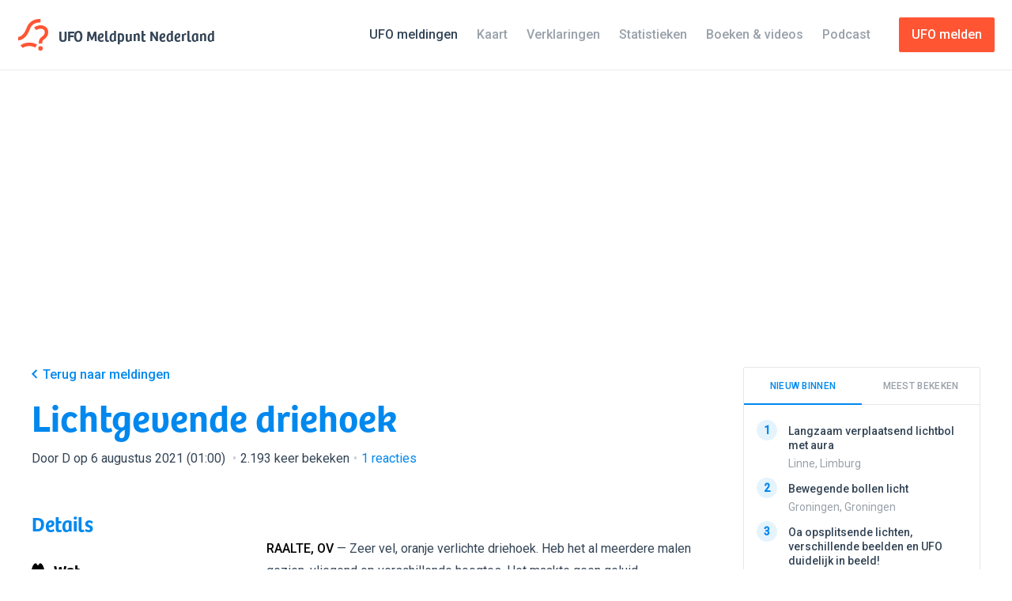

--- FILE ---
content_type: text/html; charset=UTF-8
request_url: https://www.ufomeldpunt.nl/melding/13260-lichtgevende-driehoek
body_size: 16710
content:
<!DOCTYPE html>
<!--
    ╭──────────────────────────────────────────╮
    │ ≡ Design & Dev                           │
    ╞══════════════════════════════════════════╡
    │                                          │
    │ ALEXANDER GRIFFIOEN                      │
    ├──────────┬───────────────────────────────┤
    │ Email    │ mail@oscaralexander.com       │
    ├──────────┼───────────────────────────────┤
    │ Twitter  │ oscaralexander                │
    ╰──────────┴───────────────────────────────╯
-->
<html data-modules="lab|report|reportAdminForm|sidebar" lang="nl" prefix="og:http://ogp.me/ns# fb:http://ogp.me/ns/fb#">
    <head>
    <script async src="https://www.googletagmanager.com/gtag/js?id=G-KTB5CHSMKF"></script>
    <script>
        window.dataLayer = window.dataLayer || [];
        function gtag(){dataLayer.push(arguments);}
        gtag('js', new Date());
        gtag('config', 'G-KTB5CHSMKF');
    </script>
    <meta charset="UTF-8">
    <meta content="text/html; charset=UTF-8" http-equiv="content-type">
    <meta content="initial-scale=1,maximum-scale=1,user-scalable=no,width=device-width" name="viewport">
    <meta content="IE=edge,chrome=1" http-equiv="X-UA-Compatible">
    <meta content="PVMsSETJVyzy2H5WhzLlQe4IBwTLqnPXoq4DKw2Z" id="csrf-token" name="csrf-token">
    <title>Lichtgevende driehoek - UFO Meldpunt Nederland</title>
    <meta property="og:locale" content="nl">
    <meta property="og:site_name" content="UFO Meldpunt Nederland">
    <meta property="og:title" content="Lichtgevende driehoek 📷">
    <meta property="og:type" content="article">
    <meta property="og:url" content="https://www.ufomeldpunt.nl/melding/13260-lichtgevende-driehoek">
    <meta name="twitter:site" content="@ufomeldpuntnl">
    <meta name="twitter:title" content="Lichtgevende driehoek 📷">
    <meta name="twitter:card" content="summary_large_image">
        <link rel="canonical" href="https://www.ufomeldpunt.nl/melding/13260-lichtgevende-driehoek">
    <meta name="description" content="Raalte, Overijssel •  6 augustus 2021 (00:22)">
    <meta property="article:modified_time" content="2026-01-22T08:08:23+01:00">
    <meta property="article:published_time" content="2021-08-06T01:00:03+02:00">
    <meta property="og:description" content="Raalte, Overijssel •  6 augustus 2021 (00:22)">
    <meta property="og:updated_time" content="2026-01-22T08:08:23+01:00">
    <meta name="twitter:description" content="Raalte, Overijssel •  6 augustus 2021 (00:22)">
            <meta property="og:image" content="https://www.ufomeldpunt.nl/storage/fotos/ufo-13260/ufo-raalte-6-augustus-2021-6122-thumb.jpg">
        <meta property="og:image:height" content="960">
        <meta property="og:image:width" content="720">
        <meta name="twitter:image" content="https://www.ufomeldpunt.nl/storage/fotos/ufo-13260/ufo-raalte-6-augustus-2021-6122-thumb.jpg">
            <script type="application/ld+json">
    [{"@context":"http:\/\/schema.org","@type":"WebSite","name":"UFO Meldpunt Nederland","url":"https:\/\/www.ufomeldpunt.nl"},{"@context":"http:\/\/schema.org","@type":"BreadcrumbList","itemListElement":[{"@type":"ListItem","position":1,"item":{"@id":"https:\/\/www.ufomeldpunt.nl\/meldingen","name":"Meldingen"}},{"@type":"ListItem","position":2,"item":{"@id":"https:\/\/www.ufomeldpunt.nl\/meldingen\/overijssel","name":"Overijssel"}},{"@type":"ListItem","position":3,"item":{"@id":"https:\/\/www.ufomeldpunt.nl\/meldingen\/overijssel\/raalte","name":"Raalte"}},{"@type":"ListItem","position":4,"item":{"@id":"https:\/\/www.ufomeldpunt.nl\/melding\/13260-lichtgevende-driehoek","name":"Lichtgevende driehoek"}}]},{"@context":"http:\/\/schema.org","@type":"Event","name":"Lichtgevende driehoek","description":"Zeer vel, oranje verlichte driehoek. Heb het al meerdere malen gezien, vliegend op verschillende hoogtes. Het maakte geen geluid","endDate":"2021-08-06T00:32:00+02:00","image":"https:\/\/www.ufomeldpunt.nl\/storage\/fotos\/ufo-13260\/ufo-raalte-6-augustus-2021-6122.jpg","startDate":"2021-08-06T00:22:00+02:00","url":"https:\/\/www.ufomeldpunt.nl\/melding\/13260-lichtgevende-driehoek","duration":"P0DT0H10M0S","location":{"@type":"Place","address":"Raalte, Overijssel, Nederland","geo":{"@type":"GeoCoordinates","latitude":"52.37906195","longitude":"6.28215713"},"name":"Raalte, Overijssel","url":"https:\/\/www.ufomeldpunt.nl\/meldingen\/overijssel\/raalte"}}]</script>        <link href="https://www.ufomeldpunt.nl/rss/rss.xml" rel="alternate" type="application/rss+xml" title="UFO Meldpunt Nederland RSS Feed">
    <link href="/favicon.ico" rel="shortcut icon" type="image/x-icon">
    <link rel="preconnect" href="https://fonts.googleapis.com">
    <link rel="preconnect" href="https://fonts.gstatic.com" crossorigin>
    <link href="https://fonts.googleapis.com/css2?family=Roboto:wght@400;500&family=Space+Mono&display=swap" rel="stylesheet">
    <link as="style" rel="preload" href="/assets/css/style.css">
    <link as="style" rel="preload" href="/assets/2.0/css/app.css">
    <link href="/assets/css/style.css" rel="stylesheet" type="text/css">
    <link href="/assets/2.0/css/app.css" rel="stylesheet" type="text/css">
    <script src="/assets/js/lib/modernizr-custom.js"></script>
    <script async src="https://pagead2.googlesyndication.com/pagead/js/adsbygoogle.js?client=ca-pub-4628431677065089" crossorigin="anonymous"></script>
    <script>
        window.onload = () => {
            document.body.classList.add('is-loaded');
        };
    </script>
</head>    <body class="report is-cookieConsent">
        <svg xmlns="http://www.w3.org/2000/svg" style="display: none;">
    <defs>
        <symbol id="airplane" viewBox="0 0 16 16">
            <title>Airplane</title>
            <path d="M7.721 15.417a1.57 1.57 0 0 1-.366.4c-.156.121-.307.183-.451.183H5.888c-.144 0-.265-.07-.36-.208a.557.557 0 0 1-.091-.442L6.62 9.616a272.249 272.249 0 0 1-2.199-.232l-1.834 2.449c-.222.29-.5.434-.833.434H.321c-.145 0-.244-.047-.3-.142s-.056-.208 0-.342l1.633-3.3a1.062 1.062 0 0 0 0-.966l-1.633-3.3c-.056-.134-.056-.248 0-.342.056-.095.155-.142.3-.142h1.433c.334 0 .61.144.833.434L4.421 6.6c1.323-.133 2.055-.205 2.2-.216L5.436.65a.554.554 0 0 1 .092-.442C5.623.07 5.744 0 5.889 0h1.015c.144 0 .298.061.459.183.16.123.28.256.358.4l2.933 5.4c.778-.078 1.34-.117 1.683-.117.29 0 .628.042 1.018.125.389.084.788.203 1.2.359.41.156.755.38 1.032.675.278.294.422.62.434.975-.012.467-.258.872-.742 1.217a4.508 4.508 0 0 1-1.525.717c-.533.132-1.006.2-1.417.2-.232 0-.795-.045-1.683-.134L7.72 15.417z"/>
        </symbol>
        <symbol id="alert" viewBox="0 0 16 16">
            <title>Alert</title>
            <path d="M15.8 14.318c.134.19.2.394.2.616 0 .3-.105.552-.316.758-.212.206-.462.308-.75.308H1.078c-.39 0-.694-.172-.916-.516-.21-.333-.216-.683-.016-1.05L7.073 1.628c.2-.367.51-.55.933-.55.422 0 .733.183.933.55l6.86 12.69zM7.973 10.77h.05c.155 0 .3-.063.433-.19.133-.13.21-.276.233-.442.132-.722.31-2.104.532-4.147.01-.143-.03-.282-.125-.416-.095-.133-.22-.216-.375-.25-.466-.088-.938-.088-1.416 0-.144.034-.27.117-.374.25-.106.134-.153.273-.142.417.223 2.044.4 3.426.533 4.148.022.166.1.313.233.44.134.13.272.193.417.193zm-.816 3.43c.233.234.516.35.85.35.332 0 .615-.116.848-.35.233-.232.35-.515.35-.848 0-.333-.117-.616-.35-.85-.233-.233-.516-.35-.85-.35-.332 0-.615.117-.848.35-.233.234-.35.517-.35.85 0 .333.117.616.35.85z"/>
        </symbol>
        <symbol id="binoculars" viewBox="0 0 16 16">
            <title>Binoculars</title>
            <path d="M12.51 14.66c-.954 0-1.77-.338-2.44-1.016-.672-.677-1.008-1.494-1.008-2.45v-.85c-.29-.344-.64-.516-1.05-.516-.456 0-.817.177-1.083.533v.834c0 .956-.34 1.773-1.01 2.45-.673.678-1.487 1.016-2.442 1.016-.933 0-1.733-.324-2.4-.974-.667-.65-1.016-1.442-1.05-2.375-.01-.055-.02-.138-.025-.25-.006-.11 0-.35.017-.716S.07 9.6.12 9.21c.05-.388.15-.882.3-1.482S.76 6.522.995 5.91c.6-1.576 1.34-2.816 2.217-3.716.588-.61 1.205-.894 1.85-.85.488.033.922.262 1.3.683.377.423.567.895.567 1.417v.317c.364-.154.725-.233 1.08-.233.347 0 .696.073 1.052.217v-.3c0-.522.19-.994.566-1.417.377-.42.81-.65 1.3-.683.643-.044 1.26.24 1.85.85.877.9 1.618 2.14 2.217 3.717.366.968.63 1.9.79 2.8s.232 1.562.21 1.984l-.033.617c-.033.934-.385 1.726-1.05 2.376-.667.65-1.467.974-2.4.974zM2.088 12.578c.383.378.847.566 1.39.566.546 0 1.007-.188 1.384-.566.38-.378.57-.84.57-1.384s-.19-1.008-.57-1.39c-.376-.385-.837-.576-1.382-.576-.544 0-1.008.19-1.39.575s-.577.847-.577 1.39.193 1.007.577 1.385zm9.04 0c.378.378.84.566 1.384.566s1.01-.188 1.394-.566.574-.84.574-1.384-.192-1.008-.574-1.39-.848-.576-1.393-.576-1.005.19-1.382.575-.566.847-.566 1.39.19 1.007.566 1.385z"/>
        </symbol>
        <symbol id="brightness" viewBox="0 0 16 16">
            <title>Brightness</title>
            <path d="M15.634 7.5c.244.078.366.245.366.5 0 .256-.122.422-.366.5-1.59.51-2.495 1.04-2.717 1.583-.212.545.05 1.5.783 2.867.077.09.116.2.116.333 0 .145-.05.27-.15.375-.1.106-.222.16-.366.16h-.017c-.055 0-.138-.024-.25-.068-1.122-.61-1.95-.916-2.483-.916-.4 0-.753.19-1.06.574s-.635 1.125-.99 2.225c-.078.245-.244.367-.5.367s-.423-.122-.5-.367c-.355-1.1-.687-1.84-.99-2.225-.308-.383-.66-.574-1.06-.574-.533 0-1.36.305-2.483.916-.245.11-.45.078-.617-.1-.19-.167-.222-.372-.1-.617.767-1.4 1.044-2.383.833-2.95C2.86 9.54 1.955 9.01.366 8.5.122 8.422 0 8.256 0 8c0-.255.122-.422.366-.5 1.59-.51 2.495-1.04 2.717-1.583.21-.567-.066-1.55-.833-2.95-.11-.234-.078-.44.1-.617.167-.19.372-.222.617-.1 1.122.61 1.95.916 2.483.916.4 0 .752-.19 1.06-.574.303-.384.635-1.125.99-2.225C7.577.123 7.744 0 8 0s.422.123.5.367c.355 1.1.686 1.842.99 2.225s.66.575 1.06.575c.533 0 1.36-.306 2.483-.917.234-.11.44-.078.617.1s.21.383.1.617c-.778 1.422-1.056 2.406-.833 2.95.222.544 1.127 1.072 2.717 1.583zm-4.318.5c0-.91-.325-1.692-.974-2.342-.65-.65-1.43-.975-2.342-.975-.923 0-1.708.325-2.358.975S4.667 7.088 4.667 8s.327 1.694.983 2.35c.656.656 1.44.984 2.35.984s1.69-.326 2.342-.976c.65-.65.974-1.436.974-2.358z"/>
        </symbol>
        <symbol id="caution" viewBox="0 0 16 16">
            <title>Caution</title>
            <path d="M3.99 1.075C5.22.358 6.556 0 8 0c1.443 0 2.78.358 4.008 1.075 1.226.717 2.2 1.69 2.917 2.916C15.64 5.22 16 6.557 16 8s-.36 2.78-1.075 4.008c-.717 1.228-1.69 2.2-2.917 2.917C10.778 15.64 9.443 16 8 16c-1.445 0-2.78-.36-4.01-1.075-1.226-.717-2.198-1.69-2.915-2.917S0 9.444 0 8s.358-2.78 1.075-4.01c.717-1.226 1.69-2.198 2.916-2.915zM3.184 9.6h9.632c.156 0 .287-.053.393-.16.105-.104.164-.235.175-.39.068-.7.068-1.4 0-2.1-.01-.156-.07-.286-.175-.392-.106-.105-.237-.16-.393-.16H3.183c-.156 0-.29.055-.4.16s-.172.236-.183.392c-.045.7-.045 1.4 0 2.1.01.155.072.286.183.39.11.107.244.16.4.16z"/>
        </symbol>
        <symbol id="check" viewBox="0 0 16 16">
            <title>Check</title>
            <path d="M15.05 2.98c.134.113.205.26.217.443.01.183-.04.353-.15.51-4.212 6.01-6.49 9.254-6.834 9.732-.355.478-.814.72-1.375.725-.56.005-1.025-.237-1.39-.725L.882 7.148c-.11-.156-.16-.328-.15-.516.01-.19.084-.34.217-.45.567-.49 1.2-.928 1.9-1.318.144-.077.305-.088.483-.033.178.057.322.162.434.318l3.133 4.4 5.35-7.6c.11-.155.252-.26.425-.308.172-.05.336-.037.49.042.735.4 1.362.833 1.885 1.3z"/>
        </symbol>
        <symbol id="comment" viewBox="0 0 16 16">
            <title>Comment</title>
            <path d="M15.25 3.55c.144.91.217 1.877.217 2.9 0 1.01-.073 1.966-.217 2.867-.088.59-.414 1.128-.975 1.616s-1.152.767-1.775.833c-1.223.123-2.428.19-3.615.2L5.7 15.05c-.1.1-.222.15-.366.15-.057 0-.13-.01-.217-.034-.21-.088-.316-.255-.316-.5v-2.733l-1.3-.1c-.612-.067-1.2-.352-1.766-.858-.567-.506-.9-1.06-1-1.658-.134-.934-.2-1.884-.2-2.85 0-1 .066-1.973.2-2.917.1-.6.433-1.153 1-1.66.566-.504 1.154-.79 1.766-.857C5.056.878 6.556.8 8 .8c1.445 0 2.945.078 4.5.233.61.067 1.2.353 1.767.858.567.507.895 1.06.983 1.66z"/>
        </symbol>
        <symbol id="cross" viewBox="0 0 16 16">
            <title>Cross</title>
            <path d="M1.293 2.707l1.414-1.414L8 6.586l5.293-5.293 1.414 1.414L9.414 8l5.293 5.293-1.414 1.414L8 9.414l-5.293 5.293-1.414-1.414L6.586 8"/>
        </symbol>
        <symbol id="date" viewBox="0 0 16 16">
            <title>Date</title>
            <path d="M14.833 2.183c.19.045.342.14.46.284.115.144.174.31.174.5v11.65c0 .19-.06.356-.175.5-.117.144-.27.238-.46.283l-.132.034c-.078.01-.183.027-.316.05l-.484.082c-.19.034-.406.065-.65.092-.244.03-.51.06-.792.092s-.594.066-.933.1c-.34.034-.69.06-1.05.084-.36.022-.755.04-1.183.05S8.434 16 8 16s-.864-.006-1.292-.017-.822-.027-1.183-.05c-.36-.022-.712-.05-1.05-.083-.34-.034-.65-.067-.933-.1l-.792-.092c-.244-.027-.46-.058-.65-.092l-.484-.083c-.133-.022-.238-.04-.316-.05l-.133-.033c-.19-.045-.342-.14-.46-.284-.115-.143-.174-.31-.174-.5V2.966c0-.188.06-.355.175-.5.117-.144.27-.238.46-.283.01 0 .073-.01.19-.033.117-.022.297-.053.542-.092.245-.038.5-.075.767-.108v.717c0 .39.14.708.416.958.278.25.61.375 1 .375-.233-.21-.35-.478-.35-.8V1.067c0-.29.106-.54.317-.75S4.51 0 4.8 0s.54.106.75.317.316.46.316.75v.583C6.533 1.617 7.244 1.6 8 1.6c.478 0 .833.006 1.066.017v1.05c0 .39.14.708.417.958.278.25.612.375 1 .375-.233-.21-.35-.478-.35-.8V1.067c0-.29.106-.54.317-.75S10.91 0 11.2 0s.54.106.75.317.317.46.317.75v.75c1.066.11 1.92.233 2.566.366zM8 14.483c2.044 0 4-.155 5.866-.466V6.4H2.134v7.617c1.866.31 3.82.466 5.866.466zM5.866 12.8H3.733v-2.133h2.133V12.8zm3.2-5.333V9.6H6.934V7.467h2.132zm0 5.333H6.934v-2.133h2.132V12.8zm3.2-5.333V9.6h-2.132V7.467h2.133zm0 5.333h-2.132v-2.133h2.133V12.8z"/>
        </symbol>
        <symbol id="delete" viewBox="0 0 16 16">
            <title>Delete</title>
            <path d="M14.934 4.533H1.066c-.155 0-.283-.05-.382-.15-.1-.1-.15-.227-.15-.383V2.4c0-.155.05-.283.15-.383.1-.1.227-.15.382-.15H4.8v-.534c0-.29.105-.54.316-.75s.46-.316.75-.316h4.268c.288 0 .538.106.75.316.21.21.316.46.316.75v.534h3.734c.155 0 .283.05.382.15.1.1.15.228.15.383V4c0 .156-.05.283-.15.383-.1.1-.227.15-.382.15zM10.667 5.6h3.683c.177 2.867-.106 5.74-.85 8.617-.09.3-.25.558-.483.775s-.506.347-.817.39c-1.4.235-2.8.35-4.2.35s-2.8-.115-4.2-.35c-.31-.043-.583-.173-.817-.39s-.394-.475-.483-.775c-.744-2.878-1.028-5.75-.85-8.617h3.683v7.467H6.4V5.6h3.2v7.467h1.067V5.6z"/>
        </symbol>
        <symbol id="direction" viewBox="0 0 16 16">
            <title>Direction</title>
            <path d="M8 .722c.228.008.43.17.6.483.646 1.163 1.245 2.406 1.8 3.73.552 1.324.993 2.487 1.32 3.488.325 1.002.617 1.986.877 2.952s.434 1.653.524 2.057c.092.405.148.698.172.878.047.267-.028.5-.224.695-.04.04-.106.09-.2.154-.354.163-.664.112-.93-.155l-3.96-3.96-3.96 3.96c-.284.283-.582.346-.897.19-.337-.182-.474-.46-.41-.838.014-.14.068-.438.158-.89.09-.45.257-1.148.5-2.09.244-.944.53-1.926.86-2.948.33-1.022.77-2.192 1.32-3.512s1.148-2.562 1.793-3.725c.165-.306.385-.463.66-.47z"/>
        </symbol>
        <symbol id="download" viewBox="0 0 16 16">
            <title>Download</title>
            <path d="M13.4 8.533H16c0 2.322-.2 4.484-.6 6.484-.078.29-.24.525-.483.708-.245.183-.517.275-.817.275H1.884c-.3 0-.568-.09-.8-.267s-.396-.41-.484-.7c-.4-2-.6-4.167-.6-6.5h2.6c0 1.745.105 3.345.317 4.8h10.166c.21-1.478.317-3.077.317-4.8zM7.616 10c-.11-.077-.377-.31-.8-.7-.42-.39-.997-.98-1.724-1.775-.728-.795-1.336-1.558-1.825-2.292-.133-.2-.145-.41-.034-.633.133-.222.317-.333.55-.333H5.95c.267-1.645.54-2.706.817-3.184.21-.366.622-.55 1.233-.55s1.022.184 1.233.55c.09.167.22.575.392 1.225.172.65.313 1.303.425 1.96h2.167c.233 0 .417.11.55.332.11.222.1.433-.034.633-.5.734-1.11 1.497-1.833 2.292-.722.794-1.295 1.386-1.716 1.775-.423.39-.69.623-.8.7-.123.09-.25.134-.384.134s-.26-.045-.384-.134z"/>
        </symbol>
        <symbol id="info" viewBox="0 0 16 16">
            <title>Info</title>
            <path d="M3.992 1.075C5.22.358 6.556 0 8 0s2.78.358 4.008 1.075c1.228.717 2.2 1.69 2.917 2.917C15.642 5.22 16 6.556 16 8s-.358 2.78-1.075 4.008c-.717 1.228-1.69 2.2-2.917 2.917C10.78 15.642 9.444 16 8 16s-2.78-.358-4.008-1.075c-1.228-.717-2.2-1.69-2.917-2.917C.358 10.78 0 9.444 0 8s.358-2.78 1.075-4.008c.717-1.228 1.69-2.2 2.917-2.917zM6.833 12.8h2.333c.156 0 .284-.05.384-.15.1-.1.15-.228.15-.383v-.534c0-.155-.05-.283-.15-.383-.1-.1-.228-.15-.384-.15l.017-4.267c0-.144-.053-.27-.158-.375-.106-.105-.23-.158-.375-.158H6.833c-.155 0-.283.05-.383.15-.1.1-.15.228-.15.383v.534c0 .156.05.283.15.383.1.1.228.15.383.15v3.2c-.155 0-.283.05-.383.15-.1.1-.15.228-.15.383v.534c0 .155.05.283.15.383.1.1.228.15.383.15zm.317-8.208c.244.24.528.358.85.358s.605-.12.85-.358c.244-.24.367-.52.367-.842s-.123-.608-.367-.858c-.245-.25-.528-.375-.85-.375s-.606.125-.85.375c-.245.25-.367.536-.367.858s.122.603.367.842z"/>
        </symbol>
        <symbol id="facebook" viewBox="0 0 16 16">
            <title>Facebook</title>
            <path d="M16,1V15a1.007,1.007,0,0,1-1,1H11V9.78125h2l.33594-2.30469H11V5.66406a.9118.9118,0,0,1,1-1.03125h1.5V2.55469a11.28444,11.28444,0,0,0-1.64062-.10937c-2.19531,0-3.30469,1.21875-3.30469,3.03906V7.47656h-2V9.78125h2V16H1a1.007,1.007,0,0,1-1-1V1A1.007,1.007,0,0,1,1,0H15A1.007,1.007,0,0,1,16,1Z"/>
        </symbol>
        <symbol id="location" viewBox="0 0 16 16">
            <title>Location</title>
            <path d="M3.86 1.804C5.01.604 6.39.004 8 .004s2.99.6 4.142 1.8c1.15 1.2 1.724 2.645 1.724 4.334 0 .856-.17 1.764-.516 2.725-.344.96-.76 1.82-1.25 2.574-.488.756-.978 1.454-1.466 2.092-.49.638-.906 1.13-1.25 1.474l-.518.517c-.366.323-.67.48-.908.476-.238-.005-.53-.164-.875-.475-.133-.132-.31-.315-.533-.55s-.62-.704-1.19-1.416c-.574-.71-1.077-1.422-1.51-2.133-.433-.71-.828-1.554-1.183-2.532-.356-.978-.533-1.894-.533-2.75 0-1.69.575-3.134 1.725-4.334zM6.04 7.83c.538.54 1.192.808 1.958.808s1.422-.27 1.967-.808c.544-.54.816-1.192.816-1.96s-.272-1.42-.816-1.966c-.545-.544-1.2-.816-1.967-.816s-1.42.272-1.958.816c-.54.545-.808 1.2-.808 1.967s.268 1.42.808 1.96z"/>
        </symbol>
        <symbol id="logo" viewBox="0 0 16 16">
            <title>Logo</title>
            <path d="M12.576 12.427h-1.764c0-1.613.27-2.53 1.876-3.692 1.017-.737 1.148-1.54 1.148-2.16 0-.964-.88-1.64-2.142-1.64-1.093 0-2.26.717-2.272.724l-.94-1.493c.065-.04 1.597-.994 3.212-.994 2.226 0 3.906 1.463 3.906 3.403 0 1.5-.614 2.672-1.877 3.587-1.098.796-1.147 1.152-1.147 2.264z"/>
            <path d="M.43 10.835H.4L.436 9.07c.105 0 2.595-.066 4.195-4.458C6.31 0 10.364 0 11.695 0v1.764c-2.05 0-4.298.41-5.406 3.45-1.99 5.468-5.48 5.62-5.86 5.62zM2.677 14.668l-1.12-1.363c.067-.056 1.685-1.37 4.47-1.37 2.244 0 3.867 1.01 3.935 1.052l-.943 1.49c-.01-.005-1.278-.78-2.994-.78-2.116 0-3.3.93-3.35.97z"/>
            <circle cx="11.694" cy="14.866" r="1.134"/>
        </symbol>
        <symbol id="photo" viewBox="0 0 16 16">
            <title>Photo</title>
            <path d="M15.316 1.567c.19.022.35.113.484.275.134.16.2.34.2.54V13.6c0 .2-.066.377-.2.534-.133.155-.294.25-.484.283-2.4.344-4.838.516-7.316.516s-4.917-.172-7.316-.516c-.19-.033-.35-.128-.484-.283-.134-.157-.2-.334-.2-.535V2.382c0-.2.066-.38.2-.54.133-.163.294-.254.484-.276 2.355-.334 4.794-.5 7.316-.5 2.533 0 4.972.166 7.316.5zM14.4 12.75V3.067c-2.09-.278-4.206-.417-6.35-.417-2.122 0-4.273.14-6.45.417V12.9c.367.044.86.1 1.483.166l6.75-3.983c.178-.11.39-.167.634-.167.388 0 .71.145.967.433l2.966 3.4zM6.467 8.067c.31-.31.467-.69.467-1.134 0-.444-.157-.822-.467-1.133-.312-.31-.69-.467-1.134-.467S4.51 5.49 4.2 5.8c-.31.31-.467.69-.467 1.133 0 .445.156.823.467 1.134.31.31.69.466 1.133.466s.822-.155 1.134-.466z"/>
        </symbol>
        <symbol id="rotate" viewBox="0 0 16 16">
            <title>Rotate</title>
            <path d="M.437 1.825c.033-.234.166-.39.4-.467.233-.078.433-.022.6.166L3.02 3.358c.523-.61 1.145-1.133 1.866-1.567C5.92 1.18 7.064.875 8.32.875c.3-.01.655.012 1.066.067.78.1 1.54.326 2.284.676.745.35 1.373.78 1.883 1.292.544.545.984 1.133 1.317 1.767.355.69.594 1.4.717 2.133.244 1.478.01 2.895-.7 4.25-.656 1.244-1.645 2.25-2.967 3.017-1.3.744-2.59 1.094-3.867 1.05-1.31-.045-2.527-.5-3.65-1.367h-.017c-.188-.144-.31-.33-.366-.558-.056-.228-.033-.453.067-.676.122-.244.314-.413.575-.508.26-.094.513-.08.758.042.778.378 1.64.522 2.584.433.888-.1 1.66-.4 2.316-.9.61-.466 1.047-1.093 1.308-1.882.26-.79.297-1.51.11-2.167-.18-.643-.557-1.21-1.135-1.7-.533-.466-1.116-.732-1.75-.8-.622-.054-1.217.084-1.783.418-.244.156-.51.383-.8.683l2.1 1.384c.2.134.283.323.25.567-.033.246-.172.396-.416.45-1.845.523-4.023.785-6.533.785h-.334c-.132 0-.25-.045-.35-.134-.1-.088-.16-.193-.183-.316-.033-.144-.066-.308-.1-.49C.67 8.2.618 7.83.546 7.273.472 6.72.418 6.18.378 5.658.338 5.136.32 4.518.32 3.808s.04-1.372.117-1.983z"/>
        </symbol>
        <symbol id="search" viewBox="0 0 16 16">
            <title>Search</title>
            <path d="M4.616 1.95C5.916.647 7.49-.003 9.333-.003c1.845 0 3.417.65 4.717 1.95C15.35 3.25 16 4.822 16 6.666c0 1.845-.65 3.417-1.95 4.717s-2.872 1.95-4.717 1.95c-.978 0-1.9-.2-2.767-.6l-4.016 2.95c-.356.267-.75.366-1.184.3-.432-.067-.783-.278-1.05-.634C.106 15.06 0 14.74 0 14.39s.105-.67.316-.958l2.95-4c-.4-.867-.6-1.79-.6-2.767 0-1.844.65-3.417 1.95-4.716zm1.417 8.015c.91.91 2.01 1.367 3.3 1.367s2.39-.456 3.3-1.367c.91-.91 1.367-2.01 1.367-3.3s-.456-2.39-1.366-3.3c-.912-.91-2.012-1.367-3.3-1.367s-2.39.456-3.3 1.367-1.367 2.01-1.367 3.3.455 2.39 1.366 3.3z"/>
        </symbol>
        <symbol id="sketch" viewBox="0 0 16 16">
            <title>Sketch</title>
            <path d="M15.94 15.042c.11.29.067.533-.133.733-.156.156-.323.233-.5.233-.09 0-.178-.016-.267-.05-1.51-.533-3.4-1.166-5.667-1.9-.1-.044-.205-.11-.316-.2L.24 4.992C.106 4.87.03 4.714.007 4.525s.016-.36.116-.517c.512-.822 1.084-1.533 1.717-2.133.6-.6 1.355-1.183 2.266-1.75.368-.21.695-.172.984.117l8.817 8.867c.1.076.166.182.2.315 1.088 3.356 1.7 5.228 1.833 5.617zm-3.75-1.683l1.183-1.185c-.333-.978-.577-1.71-.732-2.2L4.408 1.642c-.1.078-.248.203-.442.375l-.408.358 7.966 7.967c.145.156.214.333.208.533-.004.2-.085.378-.24.533-.156.156-.322.234-.5.234-.233 0-.423-.072-.566-.217l-8-8.017c-.245.256-.495.573-.75.95l8.233 8.267 1.04.325s.965.308 1.243.41z"/>
        </symbol>
        <symbol id="star" viewBox="0 0 16 16">
            <title>Star</title>
            <path d="M7.64 13.586l-3.746 1.97c-.567.298-1.23-.184-1.122-.815l.716-4.17c.043-.252-.04-.508-.222-.685L.234 6.93c-.458-.447-.205-1.226.43-1.318l4.188-.61c.25-.035.47-.193.582-.422L7.307.784C7.59.21 8.41.21 8.693.784l1.873 3.796c.113.23.33.387.582.423l4.19.61c.633.09.886.87.428 1.317l-3.03 2.955c-.184.177-.267.433-.224.684l.716 4.17c.108.632-.555 1.114-1.122.816l-3.746-1.97c-.226-.118-.494-.118-.72 0z"/>
        </symbol>
        <symbol id="tag" viewBox="0 0 16 16">
            <title>Tag</title>
            <path d="M15.197.817c.388.39.632 1.122.732 2.2.1 1.078.093 2.11-.017 3.1-.11.99-.256 1.666-.433 2.033-.29.61-1.203 1.714-2.74 3.308-1.537 1.595-3.078 3.042-4.62 4.342-.167.134-.356.2-.567.2-.1 0-.19-.01-.274-.033-.085-.023-.146-.042-.185-.06s-.108-.052-.208-.107c-.1-.056-.16-.09-.183-.1-1.488-.79-2.725-1.683-3.714-2.683-.855-.856-1.693-1.984-2.514-3.383-.012-.012-.045-.07-.1-.176-.056-.105-.09-.172-.108-.2C.25 9.23.22 9.17.176 9.067c-.045-.1-.072-.17-.084-.208-.01-.04-.03-.1-.057-.183-.03-.083-.04-.153-.033-.208l.016-.192c.005-.072.025-.14.058-.2s.072-.12.117-.175c1.177-1.49 2.584-3.01 4.22-4.567S7.2.84 7.854.518c.32-.144.852-.267 1.59-.367C10.18.05 10.933 0 11.7 0c1.787 0 2.952.272 3.497.817zm-4.155 4.141c.34.34.746.51 1.224.51.477 0 .885-.17 1.224-.51.338-.338.507-.747.507-1.225 0-.477-.17-.886-.507-1.225-.34-.34-.747-.508-1.224-.508-.478 0-.885.17-1.224.508s-.508.748-.508 1.225c0 .478.17.887.508 1.225z"/>
        </symbol>
        <symbol id="twitter" viewBox="0 0 16 16">
            <title>Twitter</title>
            <path d="M14.36719,4.73438v.42969A9.26817,9.26817,0,0,1,5.03906,14.5,9.21786,9.21786,0,0,1,0,13.16406a5.18151,5.18151,0,0,0,.78125.05469,6.62385,6.62385,0,0,0,4.07031-1.55469A3.27087,3.27087,0,0,1,1.79688,9.38281a3.22609,3.22609,0,0,0,.60938.0625,3.28228,3.28228,0,0,0,.875-.11719A3.27939,3.27939,0,0,1,.64844,6.10938V6.07031a3.2901,3.2901,0,0,0,1.48438.40625A3.266,3.266,0,0,1,.66406,3.75781a3.1278,3.1278,0,0,1,.44531-1.59375A9.32843,9.32843,0,0,0,7.86719,5.53125a3.41959,3.41959,0,0,1-.07031-.75781A3.26753,3.26753,0,0,1,11.07031,1.5a3.39563,3.39563,0,0,1,2.41406,1.03125,6.58921,6.58921,0,0,0,2.07031-.79687,3.25438,3.25438,0,0,1-1.44531,1.82031A6.402,6.402,0,0,0,16,3.03125,6.64822,6.64822,0,0,1,14.36719,4.73438Z"/>
        </symbol>
        <symbol id="undo" viewBox="0 0 16 16">
            <title>Undo</title>
            <path d="M.437 1.825c.033-.234.166-.39.4-.467.233-.078.433-.022.6.166L3.02 3.358c.523-.61 1.145-1.133 1.866-1.567C5.92 1.18 7.064.875 8.32.875c.3-.01.655.012 1.066.067.78.1 1.54.326 2.284.676.745.35 1.373.78 1.883 1.292.544.545.984 1.133 1.317 1.767.355.69.594 1.4.717 2.133.244 1.478.01 2.895-.7 4.25-.656 1.244-1.645 2.25-2.967 3.017-1.3.744-2.59 1.094-3.867 1.05-1.31-.045-2.527-.5-3.65-1.367h-.017c-.188-.144-.31-.33-.366-.558-.056-.228-.033-.453.067-.676.122-.244.314-.413.575-.508.26-.094.513-.08.758.042.778.378 1.64.522 2.584.433.888-.1 1.66-.4 2.316-.9.61-.466 1.047-1.093 1.308-1.882.26-.79.297-1.51.11-2.167-.18-.643-.557-1.21-1.135-1.7-.533-.466-1.116-.732-1.75-.8-.622-.054-1.217.084-1.783.418-.244.156-.51.383-.8.683l2.1 1.384c.2.134.283.323.25.567-.033.246-.172.396-.416.45-1.845.523-4.023.785-6.533.785h-.334c-.132 0-.25-.045-.35-.134-.1-.088-.16-.193-.183-.316-.033-.144-.066-.308-.1-.49C.67 8.2.618 7.83.546 7.273.472 6.72.418 6.18.378 5.658.338 5.136.32 4.518.32 3.808s.04-1.372.117-1.983z"/>
        </symbol>
        <symbol id="video" viewBox="0 0 16 16">
            <title>Video</title>
            <path d="M13.5 7.217c.244.19.366.45.366.783 0 .322-.122.59-.366.8-3.144 2.522-6.36 4.45-9.65 5.783-.144.056-.283.084-.417.084-.2 0-.383-.05-.55-.15-.31-.19-.477-.456-.5-.8-.01-.09-.036-.375-.075-.86s-.077-1.196-.116-2.14c-.04-.945-.058-1.85-.058-2.717s.02-1.77.058-2.708c.04-.94.077-1.656.116-2.15.04-.495.064-.775.076-.842.022-.344.19-.616.5-.817.166-.1.35-.15.55-.15.133 0 .272.028.416.084 1 .41 2.014.89 3.042 1.433s1.902 1.047 2.625 1.508c.723.462 1.405.923 2.05 1.384.644.46 1.105.8 1.383 1.016.278.217.46.37.55.46z"/>
        </symbol>
        <symbol id="weather" viewBox="0 0 16 16">
            <title>Weather</title>
            <path d="M5.93 10.78c-.056.177-.184.266-.384.266-.19 0-.31-.09-.366-.267-.234-.734-.456-1.23-.667-1.492s-.445-.392-.7-.392c-.367 0-.928.205-1.683.617-.167.1-.322.078-.467-.067-.134-.155-.156-.31-.066-.467.52-.967.71-1.628.566-1.984C2.007 6.63 1.396 6.274.33 5.93c-.19-.056-.284-.184-.284-.384 0-.19.095-.31.283-.366 1.066-.345 1.677-.7 1.833-1.067.145-.367-.045-1.028-.566-1.984-.1-.167-.08-.323.066-.467s.3-.167.467-.067c.755.41 1.316.617 1.682.617.267 0 .5-.128.7-.384.2-.256.423-.756.668-1.5.055-.19.177-.284.366-.284.2 0 .328.095.384.283.233.733.455 1.23.667 1.49.21.262.443.393.7.393.344 0 .905-.206 1.682-.617.155-.09.31-.066.466.067.145.144.167.3.067.466-.523.955-.71 1.616-.567 1.983s.756.722 1.833 1.067c.177.055.266.177.266.366 0 .2-.09.328-.267.384-1.078.344-1.69.7-1.834 1.066-.144.345.028.983.517 1.917.066.066.1.15.1.25 0 .11-.037.206-.11.283-.07.078-.163.116-.273.116h-.017c-.066 0-.128-.016-.184-.05-.778-.41-1.34-.616-1.684-.616-.267 0-.503.128-.708.383-.206.255-.425.755-.658 1.5zm1.042-3.817c.382-.39.574-.856.574-1.4s-.192-1.01-.574-1.4c-.384-.39-.848-.584-1.393-.584s-1.012.194-1.4.583c-.39.39-.583.855-.583 1.4s.193 1.01.583 1.4c.388.39.855.583 1.4.583.544 0 1.008-.194 1.392-.583zm1.974 8.983c-.51.044-.964-.102-1.358-.44s-.62-.77-.675-1.293c-.033-.39.033-.75.2-1.083.166-.334.41-.595.734-.783l1.95-1.084c.1-.056.205-.07.316-.04.11.026.19.095.234.207.033.055.05.105.05.15l.216 2.267c.044.522-.095.988-.417 1.4s-.74.643-1.25.7zm5.4-7.467c.045.522-.094.986-.416 1.39-.323.407-.74.638-1.25.692-.512.045-.96-.1-1.35-.432-.39-.334-.61-.76-.667-1.283-.045-.39.02-.75.19-1.084.173-.333.415-.595.726-.784l1.95-1.084c.1-.055.205-.07.317-.042.11.028.193.092.25.192.02.067.033.122.033.167l.217 2.266zm-.067 7.466c-.51.044-.965-.102-1.36-.44s-.612-.77-.657-1.293c-.044-.39.02-.75.19-1.083.174-.334.415-.595.727-.783l1.95-1.084c.1-.056.205-.07.316-.04.112.026.19.095.234.207.033.055.05.105.05.15l.216 2.267c.044.522-.094.988-.417 1.4s-.74.643-1.25.7z"/>
        </symbol>
        <symbol id="zoomIn" viewBox="0 0 16 16">
            <title>Zoom in</title>
            <path d="M4.616 1.95C5.916.647 7.49-.003 9.333-.003c1.845 0 3.417.65 4.717 1.95C15.35 3.25 16 4.822 16 6.666c0 1.845-.65 3.416-1.95 4.717-1.3 1.3-2.872 1.95-4.717 1.95-.978 0-1.9-.2-2.767-.6l-4.016 2.95c-.356.267-.75.366-1.184.3-.432-.067-.783-.278-1.05-.634C.106 15.06 0 14.74 0 14.39s.105-.67.316-.958l2.95-4c-.4-.867-.6-1.79-.6-2.767 0-1.844.65-3.417 1.95-4.716zm1.417 8.015c.91.91 2.01 1.366 3.3 1.366s2.39-.454 3.3-1.365c.91-.91 1.367-2.01 1.367-3.3s-.456-2.39-1.366-3.3c-.912-.91-2.012-1.367-3.3-1.367s-2.39.456-3.3 1.367-1.367 2.01-1.367 3.3.455 2.39 1.366 3.3zM9.6 9.598h-.534c-.155 0-.283-.05-.382-.15-.1-.1-.15-.227-.15-.383v-1.6h-1.6c-.157 0-.284-.05-.384-.15-.1-.1-.15-.228-.15-.384V6.4c0-.155.05-.283.15-.383.1-.1.227-.15.384-.15h1.6v-1.6c0-.155.05-.283.15-.383.1-.1.227-.15.382-.15H9.6c.156 0 .284.05.383.15s.15.228.15.383v1.6h1.6c.156 0 .284.05.383.15.1.1.15.228.15.383v.533c0 .157-.05.285-.15.385-.1.1-.227.15-.383.15h-1.6v1.6c0 .156-.05.283-.15.384-.1.098-.227.148-.383.148z"/>
        </symbol>
        <symbol id="zoomOut" viewBox="0 0 16 16">
            <title>Zoom out</title>
            <path d="M4.616 1.95C5.916.647 7.49-.003 9.333-.003c1.845 0 3.417.65 4.717 1.95C15.35 3.25 16 4.822 16 6.665c0 1.845-.65 3.417-1.95 4.718-1.3 1.3-2.872 1.95-4.717 1.95-.978 0-1.9-.2-2.767-.6l-4.016 2.95c-.356.267-.75.366-1.184.3-.432-.067-.783-.278-1.05-.634C.106 15.06 0 14.74 0 14.39s.105-.67.316-.958l2.95-4c-.4-.867-.6-1.79-.6-2.768 0-1.843.65-3.416 1.95-4.715zm1.417 8.015c.91.91 2.01 1.366 3.3 1.366s2.39-.454 3.3-1.365c.91-.91 1.367-2.012 1.367-3.3 0-1.29-.456-2.39-1.366-3.3-.912-.912-2.012-1.367-3.3-1.367s-2.39.455-3.3 1.367-1.367 2.01-1.367 3.3c0 1.288.455 2.39 1.366 3.3zm.9-2.5c-.156 0-.283-.05-.383-.15-.1-.1-.15-.228-.15-.384V6.4c0-.156.05-.283.15-.383.1-.1.227-.15.384-.15h4.8c.155 0 .283.05.382.15.1.1.15.227.15.383v.533c0 .157-.05.285-.15.385-.1.1-.227.15-.383.15h-4.8z"/></svg>
        </symbol>
    </defs>
</svg>        <nav class="nav">
	<a class="nav-logo" href="/">
		<svg viewBox="0 0 16 16"><use xlink:href="#logo"></use></svg>
		<div>
			UFO Meldpunt <span class="u-showFrom-m">Nederland</span>
		</div>
	</a>
	<a class="button nav-cta" href="/ufo-melden">
		<span>Melden</span>
		<span>UFO melden</span>
	</a>
	<a class="nav-menuToggle" id="js-navMenuToggle">
		<span></span>
		<span></span>
		<span></span>
	</a>
	<ul class="nav-menu">
		<li><a class="is-active" href="/">UFO meldingen</a></li>
		<li><a class="" href="/kaart">Kaart</a></li>
		<li><a class="" href="/verklaringen">Verklaringen</a></li>
		<li><a class="" href="/statistieken">Statistieken</a></li>
		<li class="u-hideFrom-m"><a class="" href="/boeken-videos">Boeken &amp; videos</a></li>
		<li class="u-showFrom-m u-hideFrom-xl"><a class="" href="/boeken-videos">Boeken</a></li>
		<li class="u-showFrom-xl"><a class="" href="/boeken-videos">Boeken &amp; videos</a></li>
		<li><a class="" href="https://www.youtube.com/playlist?list=PL-tk5-L0mPOUqfI-28Dj9N6MKMQmuvuze" target="_blank">Podcast</a></li>
	</ul>
</nav>        <div class="main">
                <div class="page">
        <div class="wrapper">
            <div class="ad ad--leaderboard">
                <ins class="adsbygoogle"
            style="display:block"
            data-ad-client="ca-pub-4628431677065089"
            data-ad-slot="8880666457"
            data-ad-format="auto"
            data-full-width-responsive="true"></ins>
        <script>
            (adsbygoogle = window.adsbygoogle || []).push({});
        </script>
    
    
                </div>
            <div class="page-split">
                <div class="page-main">
                    <header class="page-header">
                        <a class="page-header-back" href="/">Terug naar meldingen</a>
                        <h1 class="u-m-1">Lichtgevende driehoek</h1>
                        <ul class="u-m-2 u-meta u-meta--large">
                            <li>
                                Door D                                op  6 augustus 2021 (01:00)                            </li>
                            <li>2.193 keer bekeken</li>
                            <li><a href="#reacties"><span class="disqus-comment-count" data-disqus-identifier="13260"></span> reacties</a></li>
                        </ul>
                        
                    </header>
                    <div class="report-detailsAndBody u-row">
                        <div class="u-col-xs-12 u-col-m-4">
                            <h2 class="u-m-2">Details</h2>
                            <ul class="report-details">
                                <li class="report-details-detail">
                                    <svg viewBox="0 0 16 16"><use xlink:href="#binoculars"></use></svg>
                                    <h3>Wat</h3>
                                    <p>
                                        <a href="https://www.ufomeldpunt.nl/meldingen/vorm/boemerang" title="Ufo-meldingen met een boemerangvormig object">1 boemerangvormig object</a> gedurende 10 minuten                                    </p>
                                </li>
                                <li class="report-details-detail">
                                    <svg viewBox="0 0 16 16"><use xlink:href="#date"></use></svg>
                                    <h3>Wanneer</h3>
                                    <p>
                                         6 augustus 2021 (00:22)
                                    </p>
                                </li>
                                <li class="report-details-detail">
                                    <svg viewBox="0 0 16 16"><use xlink:href="#location"></use></svg>
                                    <h3>Waar</h3>
                                    <p>
                                        <a href="https://www.ufomeldpunt.nl/meldingen/overijssel/raalte" title="Ufo-meldingen uit Raalte">Raalte</a>, 
                                                                                    <br>
                                            bewoog richting noordwesten
                                                                            </p>
                                </li>
                                <li class="is-hidden report-details-detail">
                                    <svg viewBox="0 0 16 16"><use xlink:href="#tag"></use></svg>
                                    <h3>Status</h3>
                                    <p>Geïdentificeerd</p>
                                </li>
                                                                <li class="report-details-showAll u-hideFrom-m" id="js-reportDetailsShowAll">
                                    <a href="#">Alle details weergeven</a>
                                </li>
                            </ul>
                        </div>
                        <div class="u-col-xs-12 u-col-m-8">
                            <div class="report__map">
                                <iframe allowfullscreen height="450" loading="lazy" src="https://www.google.com/maps/embed/v1/search?q=52.37906195,6.28215713&key=AIzaSyDcwgtcu1NdW8YAIf-iRflNWCopvRDHxXo&zoom=8" width="100%"></iframe>
                            </div>
                            
                            
                                                        <p class="report-body">
                                <b>RAALTE, OV</b> &mdash;
                                Zeer vel, oranje verlichte driehoek. Heb het al meerdere malen gezien, vliegend op verschillende hoogtes. Het maakte geen geluid
                                                            </p>

                                                            <div class="report-status report-status--identified">
                                    <header class="report-status-header">
                                        <h3>Meest waarschijnlijke verklaring</h3>
                                    </header>
                                    <div class="report-status-body">
                                        <svg class="report-status-icon viewBox="0 0 16 16"><use xlink:href="#check"></use></svg>
                                        <h4>Vliegtuig</h4>
                                        <p>
                                            
                                            <a href="/verklaringen?highlight=vliegtuig#vliegtuig">Meer&hellip;</a>
                                        </p>
                                    </div>
                                </div>
                            
                                                            <div class="report-status report-status--lacking">
                                    <header class="report-status-header">
                                        <h3>Onvoldoende informatie</h3>
                                    </header>
                                    <div class="report-status-body">
                                        <svg class="report-status-icon viewBox="0 0 16 16"><use xlink:href="#caution"></use></svg>
                                        <p>
                                            Op basis van de beschikbare informatie zijn er geen of meerdere verklaringen mogelijk.
                                        </p>
                                    </div>
                                </div>
                                                    </div>
                    </div>
                    <div class="ad ad--multiplex">
                        <ins class="adsbygoogle"
            style="display:block"
            data-ad-format="autorelaxed"
            data-ad-client="ca-pub-4628431677065089"
            data-ad-slot="6632519974"></ins>
        <script>
            (adsbygoogle = window.adsbygoogle || []).push({});
        </script>
    
                        </div>
                                            <div class="report-media u-row">
                            
                                                                                                <div class="u-col-xs-12">
                                        <section class="report-photos">
                                            <h2 class="u-m-1_5">Foto's</h2>
                                            <ul class="report-photos-list u-row">
                                                                                                    <li class="u-col-xs-12 u-col-m-6">
                                                        <a class="js-lab report-photos-photo" data-photo-download="https://www.ufomeldpunt.nl/foto/6122" data-photo-src="https://www.ufomeldpunt.nl/storage/fotos/ufo-13260/ufo-raalte-6-augustus-2021-6122.jpg" data-photo-token="hHIdAtgSuPNd9MaI" href="https://www.ufomeldpunt.nl/storage/fotos/ufo-13260/ufo-raalte-6-augustus-2021-6122.jpg" style="background-image: url('https://www.ufomeldpunt.nl/storage/fotos/ufo-13260/ufo-raalte-6-augustus-2021-6122-thumb.jpg');"><img alt="Lichtgevende driehoek foto" src="https://www.ufomeldpunt.nl/storage/fotos/ufo-13260/ufo-raalte-6-augustus-2021-6122-thumb.jpg"></a>
                                                    </li>
                                                                                            </ul>
                                        </section>
                                    </div>
                                                                                                                    </div>
                                                                                
                    <section class="booksVideos-books">
    <h2 class="u-m-2">Top 3 ufo-boeken</h2>
    <ol class="u-row">
        <li class="u-col-xs-12 u-col-m-4">
            <div class="booksVideos-book">
                                <div class="booksVideos-book-rank">1</div>
                <a href="https://partner.bol.com/click/click?p=2&t=url&s=851&f=TXL&url=https%3A%2F%2Fwww.bol.com%2Fnl%2Fnl%2Ff%2Fwe-zijn-misschien-niet-alleen%2F9300000062656677%2F&name=We%20zijn%20misschien%20niet%20alleen%2C%20Taede%20A.%20Smedes" rel="nofollow" target="_blank"><img alt="We zijn misschien niet alleen" class="booksVideos-book-cover" src="/assets/img/boeken-videos/we-zijn-misschien-niet-alleen.jpg"></a>
                <div class="booksVideos-book-text">
                    <h4 class="booksVideos-book-author">Taede A. Smedes</h4>
                    <h3 class="booksVideos-book-title"><a href="https://partner.bol.com/click/click?p=2&t=url&s=851&f=TXL&url=https%3A%2F%2Fwww.bol.com%2Fnl%2Fnl%2Ff%2Fwe-zijn-misschien-niet-alleen%2F9300000062656677%2F&name=We%20zijn%20misschien%20niet%20alleen%2C%20Taede%20A.%20Smedes" rel="nofollow" target="_blank">We zijn misschien niet alleen</a></h3>
                    <p class="booksVideos-book-subtitle u-m-0_5">
                        Ufo’s toen en nu.
                    </p>
                </div>
            </div>
        </li>
        <li class="u-col-xs-12 u-col-m-4">
            <div class="booksVideos-book">
                                <div class="booksVideos-book-rank">2</div>
                <a href="https://partner.bol.com/click/click?p=2&t=url&s=851&f=TXL&url=https%3A%2F%2Fwww.bol.com%2Fnl%2Fnl%2Fp%2Fde-ufo-s-van-gorredijk%2F9300000166623025%2F&name=De%20ufo%E2%80%99s%20van%20Gorredijk%2C%20Taede%20A.%20Smedes" rel="nofollow" target="_blank"><img alt="De ufo’s van Gorredijk" class="booksVideos-book-cover" src="/assets/img/boeken-videos/de-ufos-van-gorredijk.jpg"></a>
                <div class="booksVideos-book-text">
                    <h4 class="booksVideos-book-author">Taede A. Smedes</h4>
                    <h3 class="booksVideos-book-title"><a href="https://partner.bol.com/click/click?p=2&t=url&s=851&f=TXL&url=https%3A%2F%2Fwww.bol.com%2Fnl%2Fnl%2Fp%2Fde-ufo-s-van-gorredijk%2F9300000166623025%2F&name=De%20ufo%E2%80%99s%20van%20Gorredijk%2C%20Taede%20A.%20Smedes" rel="nofollow" target="_blank">De ufo’s van Gorredijk</a></h3>
                    <p class="booksVideos-book-subtitle u-m-0_5">
                        Een historische constructie van een opmerkelijke ufo-golf in 1974.
                    </p>
                </div>
            </div>
        </li>
        <li class="u-col-xs-12 u-col-m-4">
            <div class="booksVideos-book">
                                <div class="booksVideos-book-rank">3</div>
                <a href="https://partner.bol.com/click/click?p=2&t=url&s=851&f=TXL&url=https%3A%2F%2Fwww.bol.com%2Fnl%2Fnl%2Fp%2Fufo%2F9300000198284571%2F&name=UFO%2C%20Wim%20van%20Utrecht" rel="nofollow" target="_blank"><img alt="UFO - Niet te geloven" class="booksVideos-book-cover" src="/assets/img/boeken-videos/ufo.jpg"></a>
                <div class="booksVideos-book-text">
                    <h4 class="booksVideos-book-author">Frederick Delaere, Wim van Utrecht</h4>
                    <h3><a href="https://partner.bol.com/click/click?p=2&t=url&s=851&f=TXL&url=https%3A%2F%2Fwww.bol.com%2Fnl%2Fnl%2Fp%2Fufo%2F9300000198284571%2F&name=UFO%2C%20Wim%20van%20Utrecht" rel="nofollow" target="_blank">UFO - Niet te geloven</a></h3>
                    <p class="booksVideos-book-subtitle u-m-0_5">
                        Perfecte gids voor verklaringen, maar historisch deel mist nodige nuance.
                    </p>
                </div>
            </div>
        </li>
    </ol>
</section>                    <section class="report-comments" id="reacties">
                        <h2 class="u-m-1_5">Reacties</h2>
                        <p class="u-m-2">
                            Reacties die niet bijdragen aan een oplossing worden verwijderd.
                            <a href="/ufo-melden">Plaats een melding</a> als u zelf ook een UFO hebt gezien!
                        </p>
                        <div id="disqus_thread"></div>
                    </section>
                    <p class="u-fontSize-s">
                        Meer: <a href="https://www.ufomeldpunt.nl/meldingen/overijssel/raalte">ufo-meldingen uit Raalte</a>, <a href="https://www.ufomeldpunt.nl/meldingen/overijssel">ufo-meldingen uit Overijssel</a>                    </p>
                </div>
                <div class="sidebar page-sidebar" id="js-sidebar">
    
    <div class="sidebar-sticky">
                    <div class="sidebarReports" id="js-sidebarReports">
                <div class="sidebarReports-tabs" role="tablist">
                    <a class="is-active js-sidebarReportsTab sidebarReports-tab" data-list="new" href="#">Nieuw binnen</a>
                    <a class="js-sidebarReportsTab sidebarReports-tab" data-list="popular" href="#">Meest bekeken</a>
                </div>
                <div class="sidebarReports-listsWrapper">
                    <div class="sidebarReports-lists is-new" id="js-sidebarReportsLists">
                                                    <ol class="reportsRanked">
                                                                    <li>
                                        <article class="sidebarReports-report">
                                            <div aria-hidden="true" class="sidebarReports-report-index sidebarReports__index">1</div>
                                            <h4 class="sidebarReports-report-title"><a href="https://www.ufomeldpunt.nl/melding/20608-langzaam-verplaatsend-lichtbol-met-aura">Langzaam verplaatsend lichtbol met aura</a></h4>
                                            <ul class="sidebarReports-report-meta u-meta">
                                                <li>Linne, Limburg</li>
                                            </ul>
                                        </article>
                                    </li>
                                                                    <li>
                                        <article class="sidebarReports-report">
                                            <div aria-hidden="true" class="sidebarReports-report-index sidebarReports__index">2</div>
                                            <h4 class="sidebarReports-report-title"><a href="https://www.ufomeldpunt.nl/melding/20606-bewegende-bollen-licht">Bewegende bollen licht</a></h4>
                                            <ul class="sidebarReports-report-meta u-meta">
                                                <li>Groningen, Groningen</li>
                                            </ul>
                                        </article>
                                    </li>
                                                                    <li>
                                        <article class="sidebarReports-report">
                                            <div aria-hidden="true" class="sidebarReports-report-index sidebarReports__index">3</div>
                                            <h4 class="sidebarReports-report-title"><a href="https://www.ufomeldpunt.nl/melding/20605-oa-opsplitsende-lichten-verschillende-beelden-en-ufo-duidelijk-in-beeld">Oa opsplitsende lichten, verschillende beelden en UFO duidelijk in beeld!</a></h4>
                                            <ul class="sidebarReports-report-meta u-meta">
                                                <li>Nijmegen, Gelderland</li>
                                            </ul>
                                        </article>
                                    </li>
                                                                    <li>
                                        <article class="sidebarReports-report">
                                            <div aria-hidden="true" class="sidebarReports-report-index sidebarReports__index">4</div>
                                            <h4 class="sidebarReports-report-title"><a href="https://www.ufomeldpunt.nl/melding/20604-zeer-snel-bewegende-oranje-lichtbol">Zeer snel bewegende oranje lichtbol</a></h4>
                                            <ul class="sidebarReports-report-meta u-meta">
                                                <li>Nijkerk, Gelderland</li>
                                            </ul>
                                        </article>
                                    </li>
                                                                    <li>
                                        <article class="sidebarReports-report">
                                            <div aria-hidden="true" class="sidebarReports-report-index sidebarReports__index">5</div>
                                            <h4 class="sidebarReports-report-title"><a href="https://www.ufomeldpunt.nl/melding/20602-2-groen-knipperende-lichten-zigzaggend-door-de-lucht-met-grote-snelheid">2 groen knipperende lichten, zigzaggend door de lucht met grote snelheid</a></h4>
                                            <ul class="sidebarReports-report-meta u-meta">
                                                <li>Stolwijk, Zuid-Holland</li>
                                            </ul>
                                        </article>
                                    </li>
                                                            </ol>
                                                    <ol class="reportsRanked">
                                                                    <li>
                                        <article class="sidebarReports-report">
                                            <div aria-hidden="true" class="sidebarReports-report-index sidebarReports__index">1</div>
                                            <h4 class="sidebarReports-report-title"><a href="https://www.ufomeldpunt.nl/melding/20596-staaf-die-van-kleur-veranderde">Staaf die van kleur veranderde</a></h4>
                                            <ul class="sidebarReports-report-meta u-meta">
                                                <li>Rotterdam, Zuid-Holland</li>
                                            </ul>
                                        </article>
                                    </li>
                                                                    <li>
                                        <article class="sidebarReports-report">
                                            <div aria-hidden="true" class="sidebarReports-report-index sidebarReports__index">2</div>
                                            <h4 class="sidebarReports-report-title"><a href="https://www.ufomeldpunt.nl/melding/20600-ik-maakte-een-foto-van-de-lucht-en-ik-dacht-eerst-dat-het-een-ster-was">Ik maakte een foto van de lucht en ik dacht eerst dat het een ster was</a></h4>
                                            <ul class="sidebarReports-report-meta u-meta">
                                                <li>Deventer, Overijssel</li>
                                            </ul>
                                        </article>
                                    </li>
                                                                    <li>
                                        <article class="sidebarReports-report">
                                            <div aria-hidden="true" class="sidebarReports-report-index sidebarReports__index">3</div>
                                            <h4 class="sidebarReports-report-title"><a href="https://www.ufomeldpunt.nl/melding/20601-boemerangvormig-semitransparant-en-erg-groot">Boemerangvormig, semitransparant en erg groot.</a></h4>
                                            <ul class="sidebarReports-report-meta u-meta">
                                                <li>Meppel, Drenthe</li>
                                            </ul>
                                        </article>
                                    </li>
                                                                    <li>
                                        <article class="sidebarReports-report">
                                            <div aria-hidden="true" class="sidebarReports-report-index sidebarReports__index">4</div>
                                            <h4 class="sidebarReports-report-title"><a href="https://www.ufomeldpunt.nl/melding/20598-zag-een-groen-licht">Zag een groen licht</a></h4>
                                            <ul class="sidebarReports-report-meta u-meta">
                                                <li>Surhuisterveen, Friesland</li>
                                            </ul>
                                        </article>
                                    </li>
                                                                    <li>
                                        <article class="sidebarReports-report">
                                            <div aria-hidden="true" class="sidebarReports-report-index sidebarReports__index">5</div>
                                            <h4 class="sidebarReports-report-title"><a href="https://www.ufomeldpunt.nl/melding/20597-lichtflits-en-doffe-knal">Lichtflits en doffe knal</a></h4>
                                            <ul class="sidebarReports-report-meta u-meta">
                                                <li>Bitgummole, Friesland</li>
                                            </ul>
                                        </article>
                                    </li>
                                                            </ol>
                                            </div>
                </div>
            </div>
                <div class="sidebar__ad">
            <ins class="adsbygoogle"
            style="display:inline-block;width:300px;height:250px"
            data-ad-client="ca-pub-4628431677065089"
            data-ad-slot="8741065651"></ins>
        <script>
            (adsbygoogle = window.adsbygoogle || []).push({});
        </script>
            </div>
        <div class="social" style="margin-top: 24px;">
            <h3>Meer ufo’s in je timeline?</h3>
            <p>Volg ons op social media.</p>
            <ul>
                <li>
                    <a class="facebook" href="https://www.facebook.com/ufomeldpunt" target="_blank">
                        <svg><use xlink:href="/assets/2.0/img/icons.svg#facebook"></use></svg>
                    </a>
                </li>
                <li>
                    <a class="instagram" href="http://instagram.com/ufomeldpunt" target="_blank">
                        <svg><use xlink:href="/assets/2.0/img/icons.svg#instagram"></use></svg>
                    </a>
                </li>
                <li>
                    <a class="twitter" href="https://twitter.com/ufomeldpunt" target="_blank">
                        <svg><use xlink:href="/assets/2.0/img/icons.svg#twitter"></use></svg>
                    </a>
                </li>
                <li>
                    <a class="youtube" href="https://www.youtube.com/@UFOMeldpuntNederland" target="_blank">
                        <svg><use xlink:href="/assets/2.0/img/icons.svg#youtube"></use></svg>
                    </a>
                </li>
            </ul>
        </div>
    </div>
</div>            </div>
        </div>
    </div>
    <div class="lab" id="js-lab">
    <div class="lab-loading">
        <i class="u-spinner"></i>
        <div>Foto wordt geladen</div>
    </div>
    <div class="lab-photo" id="js-labPhoto"></div>
    <a class="lab-close" href="#" id="js-labClose"><svg viewBox="0 0 16 16"><use xlink:href="#cross"></use></svg></a>
    <ul class="lab-toolbar">
        <li><a class="lab-toolbar-button lab-toolbar-zoom lab-toolbar-zoom--in" href="#" id="js-labZoomIn"><svg viewBox="0 0 16 16"><use xlink:href="#zoomIn"></use></svg></a></li>
        <li><a class="lab-toolbar-button lab-toolbar-zoom lab-toolbar-zoom--out" href="#" id="js-labZoomOut"><svg viewBox="0 0 16 16"><use xlink:href="#zoomOut"></use></svg></a></li>
        <li><a class="lab-toolbar-button lab-toolbar-rotate" href="#" id="js-labRotate"><svg viewBox="0 0 16 16"><use xlink:href="#rotate"></use></svg></a></li>
        <li><a class="lab-toolbar-button lab-toolbar-brightness" href="#" id="js-labToggleBrightness"><svg viewBox="0 0 16 16"><use xlink:href="#brightness"></use></svg></a></li>
        <li><a class="lab-toolbar-button lab-toolbar-exif" href="#" id="js-labToggleExif"><svg viewBox="0 0 16 16"><use xlink:href="#info"></use></svg></a></li>
        <li><a class="lab-toolbar-button lab-toolbar-download" href="#" id="js-labDownload"><svg viewBox="0 0 16 16"><use xlink:href="#download"></use></svg></a></li>
    </ul>
    <div class="lab-logo">
        <svg viewBox="0 0 16 16"><use xlink:href="#logo"></use></svg>
        <div>
            Fotolab
        </div>
    </div>
    <div class="lab-exif">
        <h2>EXIF gegevens</h2>
        <div class="lab-exif-data" id="js-labExifData"></div>
        <p class="lab-exif-disclaimer">
            Datum en tijd kunnen onjuist zijn wanneer deze verkeerd zijn ingesteld op de camera.
        </p>
    </div>
</div>
<script id="js-labExifDataTemplate" type="text/x-lodash-template">
    <div>
        <table>
            <tbody>
                <% if (exif.make || exif.model) { %>
                    <tr>
                        <th scope="row">Camera</th>
                        <td><%= exif.make %> <%= exif.model %></td>
                    </tr>
                <% } %>

                <% if (exif.datetime_formatted) { %>
                    <tr>
                        <th scope="row">Datum/tijd</th>
                        <td><%= exif.datetime_formatted %></td>
                    </tr>
                <% } %>

                <% if (exif.exposure_time) { %>
                    <tr>
                        <th scope="row">Sluitertijd</th>
                        <td><%= exif.exposure_time %>"</td>
                    </tr>
                <% } %>

                <% if (exif.f_number) { %>
                    <tr>
                        <th scope="row">Diafragma</th>
                        <td><i>ƒ</i> / <%= exif.f_number %></td>
                    </tr>
                <% } %>

                <% if (exif.lat && exif.lat) { %>
                    <tr>
                        <th scope="row">Locatie</th>
                        <td>
                            <a href="https://maps.google.com/?q=<%= exif.lat %>,<%= exif.lng %>" target="_blank">Bekijk op Google Maps</a><br />
                            <% if (exif.direction_degrees) { %>
                                <a href="https://earth.google.com/web/@<%= exif.lat %>,<%= exif.lng %>,6a,20d,35y,<%= exif.direction_degrees %>h,85t,-0r" target="_blank">Bekijk op Google Earth</a>
                            <% } %>
                        </td>
                    </tr>
                <% } %>

                <% if (exif.direction_degrees) { %>
                    <tr>
                        <th scope="row">Fotorichting</th>
                        <td>
                            <% if (exif.direction_full) { %>
                                <%= exif.direction_full %>,
                            <% } %>
                            <%= exif.direction_degrees %>&deg;
                        </td>
                    </tr>
                <% } %>

                <% if (exif.altitude) { %>
                    <tr>
                        <th scope="row">Fotohoogte</th>
                        <td><%= exif.altitude %>m</td>
                    </tr>
                <% } %>

                <% if (exif.speed) { %>
                    <tr>
                        <th scope="row">Fotosnelheid</th>
                        <td><%= exif.speed %>km/uur</td>
                    </tr>
                <% } %>
            </tbody>
        </table>
        <a class="button button--fullWidth" href="/foto/<%= token %>/exif" target="_blank">Bekijk alle EXIF data</a>
    </div>
</script>    <script>
        window.report = {
            position: 'ne',
            id: 13260,
            iss_tle: ["1 25544U 98067A   21216.82095378  .00001413  00000-0  33915-4 0  9998","2 25544  51.6440 102.2208 0001219 247.2669 230.9822 15.48873424296139"],
            location_lat: 52.37906195,
            location_lng: 6.28215713,
            timestamp: 1628202120000        };
    </script>
        </div>
        <footer class="footer">
	<div class="wrapper">
		<p class="footer-legal">
			Copyright © 2005 &ndash; 2026, UFO&nbsp;Meldpunt&nbsp;Nederland.
			Alle&nbsp;rechten&nbsp;voorbehouden.
		</p>
		<ul class="footer-links u-m-1">
						<li><a href="/ufo-melden">UFO melden</a></li>
			<li><a href="/over-ons">Over ons</a></li>
			<li><a href="/algemene-voorwaarden">Algemene Voorwaarden</a></li>
			<li><a href="mailto:info@ufomeldpunt.nl">Contact</a></li>
		</ul>
	</div>
</footer>        <script>
            window.i18n = {
                months: ["Januari", "Februari", "Maart", "April", "Mei", "Juni", "Juli", "Augustus", "September", "Oktober", "November", "December"],
                nextMonth: "Volgende maand",
                previousMonth: "Vorige maand",
                weekdays: ["Zondag", "Maandag", "Dinsdag", "Woensdag", "Donderdag", "Vrijdag", "Zaterdag"],
                weekdaysShort : ["Zo", "Ma", "Di", "Wo", "Do", "Vr", "Za"]
            };
        </script>
        <script src="https://cdnjs.cloudflare.com/ajax/libs/jquery/3.0.0/jquery.min.js"></script>
        <script src="https://cdnjs.cloudflare.com/ajax/libs/lodash.js/4.16.6/lodash.min.js"></script>
            <script>
        var disqus_config = function () {
            this.page.identifier = 13260;
            this.page.title = 'Lichtgevende driehoek';
            this.page.url = 'https://www.ufomeldpunt.nl/melding/13260';

            this.callbacks.onNewComment = [function(comment) {
                app.modules.report.onNewComment(comment);
            }];
        };

        (function() {
            var d = document, s = d.createElement('script');
            s.src = '//ufomeldpunt.disqus.com/embed.js';
            s.setAttribute('data-timestamp', +new Date());
            (d.head || d.body).appendChild(s);
        })();
    </script>
        <script data-src="//maps.googleapis.com/maps/api/js?v=3.exp&amp;key=AIzaSyDcwgtcu1NdW8YAIf-iRflNWCopvRDHxXo&amp;language=nl&amp;libraries=places" id="js-googleMaps"></script>
        <script src="/assets/js/app.js?v=20220603140700"></script>
        <script async id="dsq-count-scr" src="//ufomeldpunt.disqus.com/count.js"></script>
    </body>
</html>

--- FILE ---
content_type: text/html; charset=utf-8
request_url: https://www.google.com/recaptcha/api2/aframe
body_size: 265
content:
<!DOCTYPE HTML><html><head><meta http-equiv="content-type" content="text/html; charset=UTF-8"></head><body><script nonce="arb0IAoBAsjy9qAsu4mcUA">/** Anti-fraud and anti-abuse applications only. See google.com/recaptcha */ try{var clients={'sodar':'https://pagead2.googlesyndication.com/pagead/sodar?'};window.addEventListener("message",function(a){try{if(a.source===window.parent){var b=JSON.parse(a.data);var c=clients[b['id']];if(c){var d=document.createElement('img');d.src=c+b['params']+'&rc='+(localStorage.getItem("rc::a")?sessionStorage.getItem("rc::b"):"");window.document.body.appendChild(d);sessionStorage.setItem("rc::e",parseInt(sessionStorage.getItem("rc::e")||0)+1);localStorage.setItem("rc::h",'1769065706348');}}}catch(b){}});window.parent.postMessage("_grecaptcha_ready", "*");}catch(b){}</script></body></html>

--- FILE ---
content_type: text/css
request_url: https://www.ufomeldpunt.nl/assets/css/style.css
body_size: 22335
content:
@charset "UTF-8";@font-face{font-family:Bree;font-style:normal;font-weight:600;src:url(/assets/fonts/bree/bree-semi-bold.woff2) format("woff2"),url(/assets/fonts/bree/bree-semi-bold.woff) format("woff")}a,abbr,acronym,address,applet,article,aside,audio,b,big,blockquote,body,canvas,caption,center,cite,code,dd,del,details,dfn,div,dl,dt,em,embed,fieldset,figcaption,figure,footer,form,h1,h2,h3,h4,h5,h6,header,hgroup,html,i,iframe,img,ins,kbd,label,legend,li,mark,menu,nav,object,ol,output,p,pre,q,ruby,s,samp,section,small,span,strike,strong,sub,summary,sup,table,tbody,td,tfoot,th,thead,time,tr,tt,u,ul,var,video{border:0;font-size:100%;font:inherit;margin:0;padding:0;vertical-align:baseline}article,aside,details,figcaption,figure,footer,header,hgroup,menu,nav,section{display:block}body{line-height:1}ol,ul{list-style:none}blockquote,q{quotes:none}blockquote:after,blockquote:before,q:after,q:before{content:"";content:none}table{border-collapse:collapse;border-spacing:0}.ad{display:block;margin:0 auto}.button{background:#08e;border:none;border-radius:2px;color:#fff;cursor:pointer;display:inline-block;font-weight:500;height:44px;line-height:44px;padding:0 16px;position:relative;text-align:center;-webkit-user-select:none;-moz-user-select:none;user-select:none;vertical-align:middle;white-space:nowrap}.button input[type=file]{-webkit-appearance:none;-moz-appearance:none;appearance:none;cursor:pointer;height:100%;left:0;opacity:0;position:absolute;top:0;width:100%}.button svg{fill:#fff;display:inline-block;height:16px;margin:0 auto;position:relative;top:14px;vertical-align:top;width:16px}.button svg+span{margin-left:8px}.button svg+span:empty{display:none}.button .u-spinner{display:none;left:50%;margin:-12px 0 0 -12px;position:absolute;top:50%}.no-touchevents .button:hover{background:#0995ff;text-decoration:none}.button[disabled],.button[disabled]:hover{background:#e5e7ea;cursor:not-allowed}.button--facebook{background:#4267b2}.no-touchevents .button--facebook:hover{background:#5074be}.button--fullWidth{display:block;width:100%}.button--gray{background:#99a1aa}.no-touchevents .button--gray:hover{background:#a7aeb6}.button--secondary{background:#fff;box-shadow:inset 0 0 0 2px #7fc3f6;color:#08e}.button--secondary svg{fill:#08e}.no-touchevents .button--secondary:hover{background:#fff;box-shadow:inset 0 0 0 2px #08e}.button--secondary.is-disabled,.button--secondary[disabled]{box-shadow:inset 0 0 0 2px hsla(212,9%,63%,.25);color:#99a1aa;cursor:not-allowed;pointer-events:none}.button--twitter{background:#1da1f2}.no-touchevents .button--twitter:hover{background:#35abf3}.button.is-busy,.is-busy .button[type=submit]{cursor:wait;pointer-events:none}.button.is-busy span,.is-busy .button[type=submit] span{opacity:0}.button.is-busy .u-spinner,.is-busy .button[type=submit] .u-spinner{display:block}.buttonOr{display:inline-block;line-height:44px;margin-left:8px}@keyframes formNotification{0%{opacity:0;transform:translateY(12px)}to{opacity:1;transform:translateY(0)}}.form-field:after{clear:both;content:"";display:block}.form-field--withButton input{border-radius:2px 0 0 2px;border-right:none;float:left}.form-field--withButton button{border-radius:0 2px 2px 0;float:left}.form-field.is-error,.form-field.is-error .form-label{color:#f33}.form-field.is-error .form-input--text,.form-field.is-error .form-input--textarea{border-color:rgba(255,51,51,.5)!important}.form-label{color:#000;display:block;font-weight:500;line-height:1}.form-label--required:after{color:#f33;content:" *"}.form-input{-webkit-appearance:none;-moz-appearance:none;appearance:none;background:#fff;border:2px solid #e5e7ea;border-radius:2px;color:#345;display:block;font-size:16px;outline:none;padding:0 10px;transition:all .15s cubic-bezier(.55,0,.1,1);width:100%;will-change:border-color,color}.form-input--text{height:44px}.form-input--textarea{display:block;margin:0;padding:8px 10px;width:100%}.form-input--textarea textarea{border:none;display:block;font-size:16px;line-height:1.5;margin:0;padding:0;width:100%}.form-input:hover{border-color:#d2d5da}.form-input.is-focus,.form-input:focus{border-color:#7fc3f6;color:#000}.form-option{display:block;line-height:24px;padding-left:34px;position:relative}.form-option-input{height:22px;left:0;position:absolute;width:22px}.form-option-input input,.form-option-input label{display:block;height:100%;left:0;position:absolute;top:0;width:100%}.form-option-input input{-webkit-appearance:none;-moz-appearance:none;appearance:none;margin:0;opacity:0}.form-option-input label{border:2px solid #e5e7ea;transition:border-color .15s ease-in-out;will-change:border-color}.form-option-input--check label{background:#fff;border-radius:2px}.form-option-input--check label:after{background-image:url("data:image/svg+xml;charset=utf-8,%3Csvg xmlns='http://www.w3.org/2000/svg' viewBox='0 0 16 16'%3E%3Cpath fill='%2308E' d='M15.8 2.5c.1.1.2.3.2.5s0 .4-.2.6c-4.6 6.6-7.1 10.2-7.5 10.7-.4.5-.9.7-1.5.7s-1.1-.3-1.5-.8L.2 7.1C0 6.9 0 6.7 0 6.5c0-.2.1-.4.2-.5.6-.5 1.3-1 2.1-1.4.2-.1.3-.1.5 0s.4.2.5.3l3.4 4.8 5.9-8.4c.2-.1.4-.2.5-.3.2-.1.4 0 .5 0 .9.5 1.6 1 2.2 1.5z'/%3E%3C/svg%3E");background-position:50%;background-repeat:no-repeat;background-size:12px 12px;content:"";height:18px;left:0;position:absolute;top:0;transform:scale(0);transition:transform .1s cubic-bezier(.55,0,.1,1);width:18px;will-change:transform}.form-option-input--check input:checked+label{border-color:#7fc3f6!important}.form-option-input--check input:checked+label:after{transform:scale(1)}.form-option-input--check input[disabled]+label{border-color:#e5e7ea!important;cursor:not-allowed}.form-option-input--check input[disabled]+label:after{background-image:url("data:image/svg+xml;charset=utf-8,%3Csvg xmlns='http://www.w3.org/2000/svg' viewBox='0 0 16 16'%3E%3Cpath fill='%2399A1AA' d='M15.8 2.5c.1.1.2.3.2.5s0 .4-.2.6c-4.6 6.6-7.1 10.2-7.5 10.7-.4.5-.9.7-1.5.7s-1.1-.3-1.5-.8L.2 7.1C0 6.9 0 6.7 0 6.5c0-.2.1-.4.2-.5.6-.5 1.3-1 2.1-1.4.2-.1.3-.1.5 0s.4.2.5.3l3.4 4.8 5.9-8.4c.2-.1.4-.2.5-.3.2-.1.4 0 .5 0 .9.5 1.6 1 2.2 1.5z'/%3E%3C/svg%3E")}.form-option-input--radio label{border-radius:50%}.form-option-input--radio label:after{background-color:#08e;border-radius:50%;content:"";height:10px;left:50%;margin:-5px 0 0 -5px;position:absolute;top:50%;transform:scale(0);transition:transform .1s cubic-bezier(.55,0,.1,1);width:10px;will-change:transform}.form-option-input--radio input:checked+label{border-color:#7fc3f6!important}.form-option-input--radio input:checked+label:after{transform:scale(1)}.form-option--inline{display:inline-block;margin:0 12px 0 0;white-space:nowrap}.no-touchevents .form-option:hover .form-option-input label{border-color:#d2d5da}.form-note{color:#99a1aa}.form-error,.form-note{font-size:13px;margin:0;padding-top:.5rem}.form-error{color:#f33;font-weight:700}.form-error:before{content:"⬆";margin-right:4px}.form-error+.form-error{padding-top:0}.form-errors{animation:formNotification .3s ease-in-out;background:rgba(255,51,51,.1);border-radius:2px;color:#f33;list-style:disc;margin-top:32px;padding:16px}.form-errors li{margin-left:20px}.form-errors li:not(:last-child){margin-bottom:20px}.form-notification{animation:formNotification .3s ease-in-out;border-radius:2px;color:#fff;display:none;font-weight:500;line-height:1.3;padding:12px 12px 12px 40px;position:relative}.form-notification svg{fill:#fff;display:inline-block;height:18px;left:12px;margin-right:8px;position:absolute;top:11px;width:18px}.form-notification--alert{background:#f33}.form-notification--success{background:#3c3}input:-webkit-autofill,input:-webkit-autofill:active,input:-webkit-autofill:focus,input:-webkit-autofill:hover{-webkit-text-fill-color:color(text);-webkit-transition:background-color 9999s 9999s;transition:background-color 9999s 9999s}input::-moz-placeholder{color:#c3c3c3;opacity:1}input::placeholder{color:#c3c3c3;opacity:1}*,:after,:before{-webkit-font-smoothing:antialiased;box-sizing:border-box;outline:none;text-rendering:optimizeLegibility}body{background:#fff;display:flex;flex-direction:column;min-height:100vh}body.is-dark{background:#025}@media (min-width:768px){body.is-dark{background:#025 url(/assets/img/bg-glow.png) no-repeat;background-attachment:fixed;background-position:bottom;background-size:contain}}body.is-tint{background:#f8f8f9}a{color:#08e;text-decoration:none}.no-touchevents a:hover{text-decoration:underline}b,strong{color:#000;font-weight:700}em,i{font-style:italic}hr{background:#e5e7ea;border:none;height:1px}hr,img,svg{display:block}img,svg{height:auto;max-width:100%}p{margin:0 0 1em}.main{flex:1;padding:40px 0 48px}.wrapper{margin:0 auto;max-width:1280px;padding:0 24px}.wrapper-bleed{margin-left:-24px;margin-right:-24px}.wrapper-pad{padding-left:24px;padding-right:24px}.wrapper--narrow{max-width:640px}@media (min-width:768px){.main{padding:64px 0 80px}.wrapper{padding:0 32px}.wrapper-bleed{margin-left:-32px;margin-right:-32px}.wrapper-pad{padding-left:32px;padding-right:32px}}@media (min-width:1024px){.wrapper{padding:0 40px}.wrapper-bleed{margin-left:-40px;margin-right:-40px}.wrapper-pad{padding-left:40px;padding-right:40px}}html{font-size:16px}body,button,input,textarea{color:#345;font-family:Roboto,sans-serif;font-size:16px;line-height:1.3}b,strong{font-weight:500}h1{font-size:32px}h1,h2{color:#08e;font-family:Bree,sans-serif;font-weight:600;line-height:1.1}h2{font-size:26px}h3{font-family:Bree,sans-serif;font-size:20px;font-weight:600}h3,h4{color:#000;line-height:1.3}h4{font-weight:500}p{line-height:1.5}p.large{font-size:18px}@media (min-width:768px){h1{font-size:40px}}@media (min-width:1024px){h1{font-size:48px}}@keyframes spinner{0%{transform:rotate(0deg)}to{transform:rotate(1turn)}}.u-clear:after{clear:both;content:"";display:block}.u-floatLeft{float:left}.u-floatRight{float:right}.u-lineHeight-s{line-height:1.1}.u-lineHeight-m{line-height:1.3}.u-lineHeight-l{line-height:1.5}.u-text-alert{color:#f33}.u-text-capitalize{text-transform:capitalize}.u-text-center{text-align:center}.u-text-limited{margin-left:auto;margin-right:auto;max-width:800px}.u-text-lineThrough{text-decoration:line-through}.u-text-mono{font-family:Menlo,Monaco,monospace}.u-text-noWrap{white-space:nowrap}.u-text-trunc{overflow:hidden;text-overflow:ellipsis;width:100%}.u-text-upper{text-transform:uppercase}.u-fontSize-s{font-size:14px}.u-fontSize-m{font-size:16px}.u-fontSize-l{font-size:20px}.u-color-1{color:#f53!important}.u-color-2{color:#08e!important}.u-color-light{color:#99a1aa}.u-m-0{margin-bottom:0!important}.u-m-0_25{margin-bottom:.25rem!important}.u-m-0_5{margin-bottom:.5rem!important}.u-m-1{margin-bottom:1rem!important}.u-m-1_5{margin-bottom:1.5rem!important}.u-m-2{margin-bottom:2rem!important}.u-m-2_5{margin-bottom:2.5rem!important}.u-m-3{margin-bottom:3rem!important}.u-m-3_5{margin-bottom:3.5rem!important}.u-m-4{margin-bottom:4rem!important}.u-listBullets{list-style-type:disc;margin-left:1.15em}.u-meta{color:#99a1aa;font-size:14px;line-height:1.5}.u-meta:after{clear:both;content:"";display:block}.u-meta>li{float:left;white-space:nowrap}.u-meta>li:not(:last-child):after{color:hsla(212,9%,63%,.5);content:"•";display:inline-block;margin:0 5px}.u-meta>li a{color:#99a1aa}.u-meta--large{color:#345;font-size:16px}.u-meta--large>li a{color:#08e}.u-tableWrapper{max-width:100%;overflow:auto;width:100%}.u-spinner{animation:spinner 1s linear infinite;background:transparent url(/assets/img/spinner.png) no-repeat;background-size:24px 24px;display:inline-block;height:24px;width:24px;will-change:transform}.u-video{height:0;padding-top:56.25%;position:relative;width:100%}.u-video>*{display:block;height:100%;left:0;position:absolute;top:0;width:100%}.u-click{display:none}.no-touchevents .u-click{display:inline-block}.no-touchevents .u-touch{display:none}.u-row{background:color(1);display:flex;flex:0 1 auto;flex-flow:row wrap;margin:-10px}.u-row--lessSpace{margin:-5px}.u-row--lessSpace>[class*=" u-col-"],.u-row--lessSpace>[class^=u-col-]{padding:5px!important}.u-row--moreSpace{margin:-20px}.u-row--moreSpace>[class*=" u-col-"],.u-row--moreSpace>[class^=u-col-]{padding:20px!important}.u-row--noSpace{margin:0!important}.u-row--noSpace>[class*=" u-col-"],.u-row--noSpace>[class^=u-col-]{margin-bottom:0!important;padding:0!important}[class*=" u-col-"],[class^=u-col-]{flex:0 0 auto;padding:10px;position:relative}.u-hideFrom-xs{display:none!important}.u-col-xs-1{flex-basis:8.3333333333%;max-width:8.3333333333%}.u-offset-xs-1{margin-left:8.3333333333%}.u-col-xs-2{flex-basis:16.6666666667%;max-width:16.6666666667%}.u-offset-xs-2{margin-left:16.6666666667%}.u-col-xs-3{flex-basis:25%;max-width:25%}.u-offset-xs-3{margin-left:25%}.u-col-xs-4{flex-basis:33.3333333333%;max-width:33.3333333333%}.u-offset-xs-4{margin-left:33.3333333333%}.u-col-xs-5{flex-basis:41.6666666667%;max-width:41.6666666667%}.u-offset-xs-5{margin-left:41.6666666667%}.u-col-xs-6{flex-basis:50%;max-width:50%}.u-offset-xs-6{margin-left:50%}.u-col-xs-7{flex-basis:58.3333333333%;max-width:58.3333333333%}.u-offset-xs-7{margin-left:58.3333333333%}.u-col-xs-8{flex-basis:66.6666666667%;max-width:66.6666666667%}.u-offset-xs-8{margin-left:66.6666666667%}.u-col-xs-9{flex-basis:75%;max-width:75%}.u-offset-xs-9{margin-left:75%}.u-col-xs-10{flex-basis:83.3333333333%;max-width:83.3333333333%}.u-offset-xs-10{margin-left:83.3333333333%}.u-col-xs-11{flex-basis:91.6666666667%;max-width:91.6666666667%}.u-offset-xs-11{margin-left:91.6666666667%}.u-col-xs-12{flex-basis:100%;max-width:100%}.u-col-xs-fifth{flex-basis:20%;max-width:20%}.u-offset-xs-12{margin-left:100%}.u-w-xs-0{width:0!important}.u-w-xs-10{width:10%!important}.u-w-xs-20{width:20%!important}.u-w-xs-30{width:30%!important}.u-w-xs-40{width:40%!important}.u-w-xs-50{width:50%!important}.u-w-xs-60{width:60%!important}.u-w-xs-70{width:70%!important}.u-w-xs-80{width:80%!important}.u-w-xs-90{width:90%!important}.u-w-xs-100{width:100%!important}.u-w-xs-25{width:25%!important}.u-w-xs-33{width:33.33333%!important}.u-w-xs-75{width:75%!important}.u-w-xs-66{width:66.66666%!important}@media screen and (max-width:480px) and (orientation:portrait){.u-only-l,.u-only-m,.u-only-s,.u-only-xl,.u-showFrom-l,.u-showFrom-m,.u-showFrom-s,.u-showFrom-xl{display:none!important}.u-bleed-xs{margin-left:-10px;margin-right:-10px}}@media (min-width:480px){.u-hideFrom-s{display:none!important}.u-col-s-1{flex-basis:8.3333333333%;max-width:8.3333333333%}.u-offset-s-1{margin-left:8.3333333333%}.u-col-s-2{flex-basis:16.6666666667%;max-width:16.6666666667%}.u-offset-s-2{margin-left:16.6666666667%}.u-col-s-3{flex-basis:25%;max-width:25%}.u-offset-s-3{margin-left:25%}.u-col-s-4{flex-basis:33.3333333333%;max-width:33.3333333333%}.u-offset-s-4{margin-left:33.3333333333%}.u-col-s-5{flex-basis:41.6666666667%;max-width:41.6666666667%}.u-offset-s-5{margin-left:41.6666666667%}.u-col-s-6{flex-basis:50%;max-width:50%}.u-offset-s-6{margin-left:50%}.u-col-s-7{flex-basis:58.3333333333%;max-width:58.3333333333%}.u-offset-s-7{margin-left:58.3333333333%}.u-col-s-8{flex-basis:66.6666666667%;max-width:66.6666666667%}.u-offset-s-8{margin-left:66.6666666667%}.u-col-s-9{flex-basis:75%;max-width:75%}.u-offset-s-9{margin-left:75%}.u-col-s-10{flex-basis:83.3333333333%;max-width:83.3333333333%}.u-offset-s-10{margin-left:83.3333333333%}.u-col-s-11{flex-basis:91.6666666667%;max-width:91.6666666667%}.u-offset-s-11{margin-left:91.6666666667%}.u-col-s-12{flex-basis:100%;max-width:100%}.u-col-s-fifth{flex-basis:20%;max-width:20%}.u-offset-s-12{margin-left:100%}.u-w-s-0{width:0!important}.u-w-s-10{width:10%!important}.u-w-s-20{width:20%!important}.u-w-s-30{width:30%!important}.u-w-s-40{width:40%!important}.u-w-s-50{width:50%!important}.u-w-s-60{width:60%!important}.u-w-s-70{width:70%!important}.u-w-s-80{width:80%!important}.u-w-s-90{width:90%!important}.u-w-s-100{width:100%!important}.u-w-s-25{width:25%!important}.u-w-s-33{width:33.33333%!important}.u-w-s-75{width:75%!important}.u-w-s-66{width:66.66666%!important}}@media screen and (min-width:480px) and (max-width:767px){.u-only-l,.u-only-m,.u-only-xl,.u-only-xs,.u-showFrom-l,.u-showFrom-m,.u-showFrom-xl{display:none!important}.u-bleed-s{margin-left:-10px;margin-right:-10px}}@media (min-width:768px){.u-hideFrom-m{display:none!important}.u-row{margin:-12px}.u-row--lessSpace{margin:-6px}.u-row--lessSpace>[class*=" u-col-"],.u-row--lessSpace>[class^=u-col-]{padding:6px!important}.u-row--moreSpace{margin:-24px}.u-row--moreSpace>[class*=" u-col-"],.u-row--moreSpace>[class^=u-col-]{padding:24px!important}[class*=" u-col-"],[class^=u-col-]{padding:12px}.u-col-m-1{flex-basis:8.3333333333%;max-width:8.3333333333%}.u-offset-m-1{margin-left:8.3333333333%}.u-col-m-2{flex-basis:16.6666666667%;max-width:16.6666666667%}.u-offset-m-2{margin-left:16.6666666667%}.u-col-m-3{flex-basis:25%;max-width:25%}.u-offset-m-3{margin-left:25%}.u-col-m-4{flex-basis:33.3333333333%;max-width:33.3333333333%}.u-offset-m-4{margin-left:33.3333333333%}.u-col-m-5{flex-basis:41.6666666667%;max-width:41.6666666667%}.u-offset-m-5{margin-left:41.6666666667%}.u-col-m-6{flex-basis:50%;max-width:50%}.u-offset-m-6{margin-left:50%}.u-col-m-7{flex-basis:58.3333333333%;max-width:58.3333333333%}.u-offset-m-7{margin-left:58.3333333333%}.u-col-m-8{flex-basis:66.6666666667%;max-width:66.6666666667%}.u-offset-m-8{margin-left:66.6666666667%}.u-col-m-9{flex-basis:75%;max-width:75%}.u-offset-m-9{margin-left:75%}.u-col-m-10{flex-basis:83.3333333333%;max-width:83.3333333333%}.u-offset-m-10{margin-left:83.3333333333%}.u-col-m-11{flex-basis:91.6666666667%;max-width:91.6666666667%}.u-offset-m-11{margin-left:91.6666666667%}.u-col-m-12{flex-basis:100%;max-width:100%}.u-col-m-fifth{flex-basis:20%;max-width:20%}.u-offset-m-12{margin-left:100%}.u-w-m-0{width:0!important}.u-w-m-10{width:10%!important}.u-w-m-20{width:20%!important}.u-w-m-30{width:30%!important}.u-w-m-40{width:40%!important}.u-w-m-50{width:50%!important}.u-w-m-60{width:60%!important}.u-w-m-70{width:70%!important}.u-w-m-80{width:80%!important}.u-w-m-90{width:90%!important}.u-w-m-100{width:100%!important}.u-w-m-25{width:25%!important}.u-w-m-33{width:33.33333%!important}.u-w-m-75{width:75%!important}.u-w-m-66{width:66.66666%!important}}@media (min-width:768px) and (max-width:1023px){.u-only-l,.u-only-s,.u-only-xl,.u-only-xs,.u-showFrom-l,.u-showFrom-xl{display:none}.u-bleed-m{margin-left:-12px;margin-right:-12px}}@media (min-width:1024px){.u-hideFrom-l{display:none}.u-row{margin:-16px}.u-row--lessSpace{margin:-8px}.u-row--lessSpace>[class*=" u-col-"],.u-row--lessSpace>[class^=u-col-]{padding:8px!important}.u-row--moreSpace{margin:-32px}.u-row--moreSpace>[class*=" u-col-"],.u-row--moreSpace>[class^=u-col-]{padding:32px!important}[class*=" u-col-"],[class^=u-col-]{padding:16px}.u-col-l-1{flex-basis:8.3333333333%;max-width:8.3333333333%}.u-offset-l-1{margin-left:8.3333333333%}.u-col-l-2{flex-basis:16.6666666667%;max-width:16.6666666667%}.u-offset-l-2{margin-left:16.6666666667%}.u-col-l-3{flex-basis:25%;max-width:25%}.u-offset-l-3{margin-left:25%}.u-col-l-4{flex-basis:33.3333333333%;max-width:33.3333333333%}.u-offset-l-4{margin-left:33.3333333333%}.u-col-l-5{flex-basis:41.6666666667%;max-width:41.6666666667%}.u-offset-l-5{margin-left:41.6666666667%}.u-col-l-6{flex-basis:50%;max-width:50%}.u-offset-l-6{margin-left:50%}.u-col-l-7{flex-basis:58.3333333333%;max-width:58.3333333333%}.u-offset-l-7{margin-left:58.3333333333%}.u-col-l-8{flex-basis:66.6666666667%;max-width:66.6666666667%}.u-offset-l-8{margin-left:66.6666666667%}.u-col-l-9{flex-basis:75%;max-width:75%}.u-offset-l-9{margin-left:75%}.u-col-l-10{flex-basis:83.3333333333%;max-width:83.3333333333%}.u-offset-l-10{margin-left:83.3333333333%}.u-col-l-11{flex-basis:91.6666666667%;max-width:91.6666666667%}.u-offset-l-11{margin-left:91.6666666667%}.u-col-l-12{flex-basis:100%;max-width:100%}.u-col-l-fifth{flex-basis:20%;max-width:20%}.u-offset-l-12{margin-left:100%}.u-w-l-0{width:0!important}.u-w-l-10{width:10%!important}.u-w-l-20{width:20%!important}.u-w-l-30{width:30%!important}.u-w-l-40{width:40%!important}.u-w-l-50{width:50%!important}.u-w-l-60{width:60%!important}.u-w-l-70{width:70%!important}.u-w-l-80{width:80%!important}.u-w-l-90{width:90%!important}.u-w-l-100{width:100%!important}.u-w-l-25{width:25%!important}.u-w-l-33{width:33.33333%!important}.u-w-l-75{width:75%!important}.u-w-l-66{width:66.66666%!important}}@media (min-width:1024px) and (max-width:1279px){.u-only-m,.u-only-s,.u-only-xl,.u-only-xs,.u-showFrom-xl{display:none}.u-bleed-l{margin-left:-16px;margin-right:-16px}}@media (min-width:1280px){.u-hideFrom-xl,.u-only-l,.u-only-m,.u-only-s,.u-only-xs{display:none}.u-bleed-xl{margin-left:-16px;margin-right:-16px}.u-col-xl-1{flex-basis:8.3333333333%;max-width:8.3333333333%}.u-offset-xl-1{margin-left:8.3333333333%}.u-col-xl-2{flex-basis:16.6666666667%;max-width:16.6666666667%}.u-offset-xl-2{margin-left:16.6666666667%}.u-col-xl-3{flex-basis:25%;max-width:25%}.u-offset-xl-3{margin-left:25%}.u-col-xl-4{flex-basis:33.3333333333%;max-width:33.3333333333%}.u-offset-xl-4{margin-left:33.3333333333%}.u-col-xl-5{flex-basis:41.6666666667%;max-width:41.6666666667%}.u-offset-xl-5{margin-left:41.6666666667%}.u-col-xl-6{flex-basis:50%;max-width:50%}.u-offset-xl-6{margin-left:50%}.u-col-xl-7{flex-basis:58.3333333333%;max-width:58.3333333333%}.u-offset-xl-7{margin-left:58.3333333333%}.u-col-xl-8{flex-basis:66.6666666667%;max-width:66.6666666667%}.u-offset-xl-8{margin-left:66.6666666667%}.u-col-xl-9{flex-basis:75%;max-width:75%}.u-offset-xl-9{margin-left:75%}.u-col-xl-10{flex-basis:83.3333333333%;max-width:83.3333333333%}.u-offset-xl-10{margin-left:83.3333333333%}.u-col-xl-11{flex-basis:91.6666666667%;max-width:91.6666666667%}.u-offset-xl-11{margin-left:91.6666666667%}.u-col-xl-12{flex-basis:100%;max-width:100%}.u-col-xl-fifth{flex-basis:20%;max-width:20%}.u-offset-xl-12{margin-left:100%}.u-w-xl-0{width:0!important}.u-w-xl-10{width:10%!important}.u-w-xl-20{width:20%!important}.u-w-xl-30{width:30%!important}.u-w-xl-40{width:40%!important}.u-w-xl-50{width:50%!important}.u-w-xl-60{width:60%!important}.u-w-xl-70{width:70%!important}.u-w-xl-80{width:80%!important}.u-w-xl-90{width:90%!important}.u-w-xl-100{width:100%!important}.u-w-xl-25{width:25%!important}.u-w-xl-33{width:33.33333%!important}.u-w-xl-75{width:75%!important}.u-w-xl-66{width:66.66666%!important}}.admin{background:#f8f8f9;margin-bottom:40px;padding:24px}.admin .form-notification{margin-top:24px}.booksVideos-books,.booksVideos-videos{margin-bottom:48px}.booksVideos-book{padding:8px 0 16px 8px;position:relative}.booksVideos-book:after{clear:both;content:"";display:block}.booksVideos-book-rank{background-image:url("data:image/svg+xml;charset=utf-8,%3Csvg xmlns='http://www.w3.org/2000/svg' viewBox='0 0 80 80'%3E%3Cpath fill='%23F53' d='M0 80V0h80c0 44.22-35.78 80-80 80z'/%3E%3C/svg%3E");background-size:100% 100%;color:#fff;font-family:Bree,sans-serif;font-size:18px;font-weight:600;height:40px;left:0;padding:8px 0 0 12px;position:absolute;top:0;width:40px;z-index:2}.booksVideos-book-cover{box-shadow:12px 12px 12px rgba(0,0,0,.1);float:left;position:relative;width:30%;z-index:1}.booksVideos-book-text{float:left;padding-left:20px;width:70%}.booksVideos-book-author{margin-bottom:4px}.booksVideos-book-subtitle{font-style:italic}.booksVideos-book-price{float:right;font-size:20px;font-weight:500;line-height:44px}.booksVideos-book-price sup{font-size:14px;font-weight:700;position:relative;top:-5px}.booksVideos-videos{margin-bottom:48px}.booksVideos-video-poster{display:block;margin-bottom:16px;position:relative}.booksVideos-video-poster:after{background-color:rgba(0,0,0,.75);background-image:url("data:image/svg+xml;charset=utf-8,%3Csvg xmlns='http://www.w3.org/2000/svg' viewBox='0 0 48 48'%3E%3Cpath fill='%23FFF' d='m34 24-16-9.238v18.476'/%3E%3C/svg%3E");background-size:100% 100%;border-radius:50%;content:"";display:block;height:48px;left:50%;margin:-24px 0 0 -24px;position:absolute;top:50%;width:48px}.booksVideos-video-poster:hover:after{background-color:#fff;background-image:url("data:image/svg+xml;charset=utf-8,%3Csvg xmlns='http://www.w3.org/2000/svg' viewBox='0 0 48 48'%3E%3Cpath d='m34 24-16-9.238v18.476'/%3E%3C/svg%3E")}.booksVideos-video-duration{background:rgba(0,0,0,.75);border-radius:2px;bottom:8px;color:#fff;font-size:14px;font-weight:500;left:8px;line-height:1;padding:4px;position:absolute}.booksVideos-video-source{margin-bottom:4px}@media (min-width:768px){.booksVideos-books,.booksVideos-videos{margin-bottom:64px}.booksVideos-book{padding:12px 0 0}.booksVideos-book-rank{font-size:26px;height:56px;padding:10px 0 0 16px;width:56px}.booksVideos-book-cover{float:none;height:240px;margin:0 0 32px 12px;width:auto}.booksVideos-book-text{float:none;padding:0;width:100%}}@keyframes cookie{0%{transform:translateY(0)}50%{transform:translateY(8px)}to{transform:translateY(0)}}.cookieConsent{-webkit-overflow-scrolling:touch;align-items:center;background:rgba(0,0,0,.75);display:none;height:100vh;justify-content:center;left:0;overflow:auto;padding:0 16px;position:fixed;top:0;width:100vw;z-index:9999}.cookieConsent-window{background:#fff;border-radius:2px;box-shadow:0 40px 80px rgba(0,0,0,.5);max-width:400px;width:100%}.cookieConsent-backdrop{background-image:url(/assets/img/cookie-consent-backdrop.jpg);background-size:cover;border-radius:2px 2px 0 0;height:0;padding-top:50%;position:relative;width:100%}.cookieConsent-cookie{animation:cookie 2s ease-in-out infinite;background-image:url(/assets/img/cookie-consent-cookie.png);background-size:cover;height:100%;left:0;position:absolute;top:0;width:100%}.cookieConsent-text{padding:28px 20px}.cookieConsent-text-main{margin-bottom:1.5em}.cookieConsent-text .button{margin:0 auto 1.5em}.cookieConsent-text-small{font-size:14px;margin-bottom:0}.is-cookieConsent .cookieConsent{display:flex}.dataTable{border-collapse:collapse;width:100%}.dataTable td,.dataTable th{border:1px solid #e5e7ea;font-size:14px;padding:12px;text-align:left}.dataTable th{background:#f8f8f9;font-weight:500}@keyframes window{0%{transform:scale(1) translateY(0)}50%{transform:scale(.9) translateY(-8px)}to{transform:scale(1) translateY(0)}}.error404-visual{background-image:url(/assets/img/404/visual.png);background-repeat:no-repeat;background-size:contain;height:0;margin:0 auto 32px;padding-top:324px;position:relative;width:243px}.error404-visual-window{animation:window 2s ease-in-out infinite;background-image:url(/assets/img/404/window.png);background-size:contain;height:100%;left:0;position:absolute;top:0;width:100%}.error404-text{margin:0 auto;max-width:640px;text-align:center}.error404-text p{font-size:20px}.explanations-list{margin:-8px}.explanations-list li{padding:8px;width:33.33333%}.explanations-explanation{background:#fff;border:1px solid #e5e7ea;border-radius:2px;padding:16px;position:relative}.explanations-explanation-image{margin:-17px -17px 16px}.explanations-explanation-image img{border-radius:2px 2px 0 0}.explanations-explanation p{font-size:14px;margin-bottom:0}.explanations-explanation.is-active{background:#08e;border-color:#08e;color:#fff}.explanations-explanation.is-active .explanations-explanation-title{color:#fff}.explanations-explanation.is-active .explanations-explanation-description{color:hsla(0,0%,100%,.8)}.explanations-explanation.is-active .explanations-explanation-description a{color:#fff}.filter{margin-bottom:32px}.filter-toggle{display:none}.filter-toggle+label{background-color:#08e;border-radius:2px;color:#fff;cursor:hand;display:block;font-weight:700;line-height:44px;padding:0 12px;position:relative}.filter-toggle+label:after{background-image:url("data:image/svg+xml;charset=utf-8,%3Csvg xmlns='http://www.w3.org/2000/svg' viewBox='0 0 16 16'%3E%3Cpath fill='none' stroke='%23FFF' stroke-width='2' stroke-miterlimit='10' d='M1 8h14m-7 7V1'/%3E%3C/svg%3E");content:"";display:block;height:16px;position:absolute;right:14px;top:14px;width:16px}.filter-toggle:checked+label{display:none}.filter-toggle:checked~.filter-header{display:block}.filter-toggle:checked~.filter-fields{display:flex}.filter-header{display:none}.filter-fields{display:none;flex-flow:row wrap}.filter-date{flex:1 1 100%;margin-bottom:8px;position:relative}.filter-date:after{clear:both;content:"";display:block}.filter-date .customSelect .is-focus,.no-touchevents .filter-date .customSelect:hover{z-index:3!important}.filter-month{float:left;width:70%}.filter-month .customSelect{border-radius:2px 0 0 2px;z-index:2}.filter-year{float:left;margin-left:-2px;width:calc(30% + 2px)}.filter-year .customSelect{border-radius:0 2px 2px 0;z-index:1}.filter-location{flex:1 1 100%;margin-bottom:8px}.filter-features{flex:0 0 188px}.filter-features li{float:left;margin-left:4px}.filter-features li:first-child{margin-left:0}.filter-feature input{display:none}.filter-feature input+label{background:#f8f8f9;border-radius:2px;display:block;height:44px;padding:12px;transition:background .15s cubic-bezier(.55,0,.1,1);width:44px;will-change:background}.filter-feature input+label svg{fill:#99a1aa;height:20px;opacity:.5;pointer-events:none;transition:opacity .15s cubic-bezier(.55,0,.1,1);width:20px;will-change:opacity}.no-touchevents .filter-feature input+label:hover svg{opacity:.75}.filter-feature input:checked+label{background:rgba(0,136,238,.1)}.filter-feature input:checked+label svg{fill:#08e!important;opacity:1!important}.filter-button{flex:1;padding-left:8px}.filter-button button{display:block;width:100%}@media (min-width:768px){.filter{margin-bottom:40px}.filter-toggle+label{display:none}.filter-toggle~.filter-header{display:block}.filter-toggle~.filter-fields{display:flex}.filter-date{flex:0 0 206px;margin-bottom:0}.filter-month{width:128px}.filter-year{width:80px}.filter-location{flex:1;margin-bottom:0;padding:0 8px}.filter-features{flex:0 0 188px}.filter-features svg{height:16px;width:16px}.filter-button{flex:0 0 96px;text-align:right}}@media (min-width:1024px){.filter-features{flex:0 0 140px}.filter-feature--sketch{display:none}}@media (min-width:1280px){.filter-features{flex:0 0 188px}.filter-feature--sketch{display:block}}.follow{background:rgba(0,136,238,.075);border-radius:2px;margin-bottom:40px;padding:16px 16px 24px;text-align:center}.follow-buttons{height:28px;overflow:hidden;white-space:nowrap}.follow-buttons li{display:inline-block;margin:0 2px}.follow-buttons li>*{display:block;float:left}@media (min-width:768px){.follow{align-items:center;display:flex;justify-content:space-between;margin-bottom:64px;padding:24px;text-align:left}.follow-copy{flex:1;margin:0;padding-right:24px}.follow-buttons{flex:0 0 204px}.follow-buttons:after{clear:both;content:"";display:block}.follow-buttons li{display:block;float:left;margin:0}.follow-buttons li:first-child{margin-right:8px}}.footer{background:#025;color:#fff;font-size:13px;line-height:2;padding:32px 0 40px;position:relative;text-align:center}.footer-legal{margin:0}.footer-links li{color:rgba(0,136,238,.5);display:inline-block;margin:0 2px}.no-touchevents .footer-links li a:hover{color:#22a0ff}.footer-links li:before{content:"• ";margin-right:4px}.footer-links li:first-child:before{display:none}.footer-social li{display:inline-block;margin:0 2px}.footer-social li .fb_iframe_widget span{display:block}.footer:before{background-image:url("data:image/svg+xml;charset=utf-8,%3Csvg xmlns='http://www.w3.org/2000/svg' preserveAspectRatio='none' viewBox='0 0 960 48'%3E%3Cpath fill='%23025' d='M960 48H0S228 0 480 0s480 48 480 48z'/%3E%3C/svg%3E");background-size:100% 100%;content:"";display:block;height:12px;left:0;position:absolute;top:-12px;width:100%;z-index:2}.is-map .footer{display:none}@media (min-width:768px){.footer:before{height:24px;top:-24px}}@keyframes labPhoto{0%{opacity:0}to{opacity:1}}.is-lab{overflow:hidden}.is-lab .lab{display:block}.lab{-webkit-backdrop-filter:blur(8px);backdrop-filter:blur(8px);background:rgba(0,0,0,.9);display:none;height:100%;left:0;position:fixed;top:0;width:100%;z-index:9999}.lab-loading{color:#fff;left:50%;margin:-32px 0 0 -80px;position:absolute;text-align:center;top:50%;-webkit-user-select:none;-moz-user-select:none;user-select:none;width:160px;z-index:1}.lab-loading i{margin-bottom:16px}.lab-photo{animation:labPhoto .5s ease-in-out both;background-position:50%;background-repeat:no-repeat;background-size:contain;cursor:grab!important;display:none;height:calc(100vh - 16px);left:8px;position:absolute;top:8px;transition:transform .3s ease-in-out;width:calc(100vw - 16px);will-change:filter,transform;z-index:2}.lab-photo.is-brightened{filter:brightness(250%)}.lab-photo.is-dragging{cursor:grabbing!important}.lab-close{background:rgba(0,0,0,.5);border-radius:50%;display:block;height:44px;padding:12px;position:absolute;right:8px;top:8px;width:44px;z-index:3}.lab-close svg{fill:#fff;height:20px;width:20px}.no-touchevents .lab-close:hover{background:#fff}.no-touchevents .lab-close:hover svg{fill:#000}.lab-logo{display:block;height:44px;left:8px;pointer-events:none;position:absolute;top:8px;z-index:4}.lab-logo:after{clear:both;content:"";display:block}.lab-logo svg{fill:#fff;float:left;height:40px;margin:2px 0;width:40px}.lab-logo div{color:#fff;float:left;font-family:Bree,sans-serif;font-size:16px;font-weight:600;line-height:44px;margin-left:8px;position:relative;top:1px}.lab-exif{-webkit-overflow-scrolling:touch;background:#fff;height:100%;left:0;overflow:auto;padding:8px 12px 12px;position:absolute;right:60px;transform:translateX(-100%);transition:transform .3s cubic-bezier(.55,0,.1,1);-webkit-user-select:none;-moz-user-select:none;user-select:none;z-index:5}.lab-exif h2{color:#08e;line-height:44px;margin-bottom:8px}.lab-exif-map{height:0;margin:0 -12px 4px;padding-top:90%;position:relative}.lab-exif-map-canvas{height:100%;left:0;position:absolute;top:0;width:100%}.lab-exif-data{font-size:14px;margin-bottom:16px}.lab-exif-data table{border:none;margin:0 0 16px;padding:0;width:100%}.lab-exif-data tr{border-bottom:1px solid #e5e7ea}.lab-exif-data td,.lab-exif-data th{font-size:14px;line-height:1.3;padding:12px 0;text-align:left}.lab-exif-data th{font-weight:500;padding-right:12px}.lab-exif-disclaimer{color:#99a1aa;font-size:14px}.lab-toolbar{bottom:8px;position:absolute;right:8px;z-index:6}.lab-toolbar-button{background:#fff;border-radius:50%;display:block;height:44px;margin-bottom:8px;padding:12px;width:44px}.lab-toolbar-button svg{fill:#99a1aa;height:20px;width:20px}.no-touchevents .lab-toolbar-button:hover svg{fill:#345}.lab-toolbar-button.is-active{background:#08e}.lab-toolbar-button.is-active svg{fill:#fff!important}.no-touchevents .lab-toolbar-button.is-active:hover{background:#0995ff}.lab-toolbar-button.is-disabled{cursor:not-allowed!important;pointer-events:none!important}.lab-toolbar-button.is-disabled svg{fill:hsla(212,9%,63%,.5)!important}.lab-toolbar-zoom--in{border-bottom:1px solid #e5e7ea;border-radius:50% 50% 0 0;height:49px;margin-bottom:0}.lab-toolbar-zoom--out{border-radius:0 0 50% 50%}.lab-toolbar-zoomPercentage{background:#99a1aa;color:#fff;font-size:14px;font-weight:700;padding:8px 0;text-align:center}.lab-toolbar-download{margin-bottom:0}.lab.is-loaded .lab-loading{display:none}.lab.is-loaded .lab-photo{display:block}.lab.show-exif .lab-exif{transform:translateX(0)}@media (min-width:360px){.lab-close{right:12px;top:12px}.lab-toolbar{bottom:12px;right:12px}.lab-logo{left:12px;top:12px}.lab-exif{padding:12px 16px 16px;right:68px}.lab-exif h2{margin-bottom:12px}.lab-exif-map{margin:0 -16px 4px}}@media (min-width:768px){.lab-close{right:22px;top:22px}.lab-toolbar{bottom:22px;right:22px}.lab-logo{left:22px;top:22px}.lab-logo div{font-size:18px;margin-left:12px}.lab-exif{padding:22px 16px;right:auto;width:320px}.lab-exif h2{margin-bottom:12px}}.map{bottom:0;overflow:hidden;right:0;top:68px}.map,.map-canvas{left:0;position:absolute}.map-canvas{background:#e5e7ea;height:100%;top:0;width:100%}.map-infoBox{background:#fff;border-radius:2px;box-shadow:0 16px 40px rgba(0,0,0,.2);line-height:1.5;margin:0 0 0 -150px;overflow:visible!important;padding:20px 16px 16px;position:relative;width:300px}.map-infoBox>img{height:16px;opacity:.5;width:16px}.no-touchevents .map-infoBox>img:hover{opacity:1}.map-infoBox-title{font-size:16px}.map-infoBox-date,.map-infoBox-location{font-size:14px;margin:0}.map-infoBox-date{color:#99a1aa}.map-infoBox-icons{color:#99a1aa;font-size:14px;line-height:14px;margin-top:4px}.map-infoBox-icons:after{clear:both;content:"";display:block}.map-infoBox-icons li{float:left}.map-infoBox-icons li svg{fill:#99a1aa;height:14px;width:14px}.map-infoBox-icons li:not(:first-child){margin-left:8px}.map-infoBox-icons-status--isIdentified svg{fill:#3c3!important}.map-infoBox-icons-status--isRemarkable svg{fill:#f53!important}.map-infoBox:after{border:6px solid #08e;border-radius:50%;content:"";display:block;height:20px;left:50%;margin-left:-10px;top:-10px;width:20px}.map-infoBox:after,.map-ui{background:#fff;position:absolute}.map-ui{border-radius:2px;bottom:16px;box-shadow:0 16px 40px rgba(0,0,0,.2);left:16px;padding:16px;right:16px;transform:translateY(calc(100% - 40px));transition:all .3s ease-in-out}.map-ui-toggle{height:56px;left:0;position:absolute;top:0;width:100%}.map-ui-toggle i{background:transparent url("data:image/svg+xml;charset=utf-8,%3Csvg xmlns='http://www.w3.org/2000/svg' viewBox='0 0 56 56'%3E%3Cpath d='M34.94 33.59 28 26.65l-6.94 6.94-2.12-2.12L28 22.41l9.06 9.06' fill='%2308E'/%3E%3C/svg%3E") no-repeat;background-size:56px 56px;display:block;float:right;height:56px;transition:all .3s ease-in-out;width:56px}.map-ui-postalCodeAndRadius:after{clear:both;content:"";display:block}.map-ui-postalCode{float:left;position:relative;width:65%}.map-ui-postalCode-status{display:none;position:absolute;right:12px;top:13px}.map-ui-postalCode-status svg{height:18px;width:18px}.map-ui-postalCode-status--error svg{fill:#f33}.map-ui-postalCode-status--ok svg{fill:#3c3}.map-ui-postalCode.is-error .map-ui-postalCode-status--error,.map-ui-postalCode.is-ok .map-ui-postalCode-status--ok{display:block}.map-ui-radius{float:left;width:35%}.map-ui-radius .customSelect{margin-left:-2px;margin-right:-2px}.map-ui-features{display:flex;flex-flow:row wrap;margin:0 -3px}.map-ui-feature{flex:1;margin:0 3px}.map-ui-feature input{display:none}.map-ui-feature input+label{background:#f8f8f9;border-radius:2px;display:block;height:44px;padding:12px;transition:background .15s cubic-bezier(.55,0,.1,1);width:100%;will-change:background}.map-ui-feature input+label svg{fill:#99a1aa;height:20px;margin:0 auto;opacity:.5;pointer-events:none;transition:opacity .15s cubic-bezier(.55,0,.1,1);width:20px;will-change:opacity}.no-touchevents .map-ui-feature input+label:hover svg{opacity:.75}.map-ui-feature input:checked+label{background:rgba(0,136,238,.1)}.map-ui-feature input:checked+label svg{fill:#08e!important;opacity:1!important}.map-ui.is-visible{transform:translateY(0)}.map-ui.is-visible .map-ui-toggle i{transform:rotate(180deg)}.map-numReports{background:rgba(0,136,238,.075);color:#345;font-size:14px;line-height:1;margin:16px -16px -16px;padding:16px;text-align:center}@media (min-width:768px){.map{top:88px}.map-ui{bottom:auto;left:auto;right:24px;top:24px;transform:translateY(0);width:280px}.map-ui-toggle{display:none}}.sketch .modal-window{flex-basis:640px;max-width:640px}.sketch-body{height:544px;width:100%}.sketch-toolbar{box-shadow:inset 0 -1px 0 #e5e7ea;height:64px;padding:16px 24px}.sketch-toolbar:after{clear:both;content:"";display:block}.sketch-toolbar ul{float:left}.sketch-toolbar ul:after{clear:both;content:"";display:block}.sketch-toolbar li{float:left;margin-left:3px}.sketch-toolbar li:first-child{margin-left:0}.sketch-toolbar a{display:block;height:32px;position:relative;width:32px}.sketch-toolbar a.is-active:after{background-color:#000;bottom:-16px;content:"";display:block;height:2px;left:0;position:absolute;width:100%;z-index:3}.sketch-colors a{border-radius:2px}.sketch-actions a,.sketch-brushSizes a{background:#f8f8f9;width:32px}.no-touchevents .sketch-actions a:hover,.no-touchevents .sketch-brushSizes a:hover{border-color:#d2d5da}.sketch-brushSizes{margin-left:16px}.sketch-brushSizes a{position:relative}.sketch-brushSizes a:before{background-color:#000;border-radius:50%;content:"";height:2px;left:50%;margin:-1px 0 0 -1px;position:absolute;top:50%;width:2px}.sketch-brushSizes a[data-sketch-brush-size="4"]:before{height:4px;margin:-2px 0 0 -2px;width:4px}.sketch-brushSizes a[data-sketch-brush-size="8"]:before{height:8px;margin:-4px 0 0 -4px;width:8px}.sketch-brushSizes a[data-sketch-brush-size="12"]:before{height:12px;margin:-6px 0 0 -6px;width:12px}.sketch-brushSizes a[data-sketch-brush-size="16"]:before{height:16px;margin:-8px 0 0 -8px;width:16px}.sketch-actions{float:right!important}.sketch-actions li:first-child i{left:1px}.sketch-actions a{padding:8px}.sketch-actions a svg{fill:#99a1aa;height:16px;transition:fill .15s cubic-bezier(.55,0,.1,1);width:16px;will-change:fill}.no-touchevents .sketch-actions a:hover svg{fill:#345}.sketch-actions a.is-disabled{cursor:not-allowed;pointer-events:none}.sketch-actions a.is-disabled svg{fill:hsla(212,9%,63%,.5)!important}.sketch-canvas{cursor:crosshair;height:480px;position:relative}.sketch-canvas canvas{cursor:crosshair;display:block;height:480px;width:640px}.sketch-canvas canvas:active{cursor:crosshair}@keyframes ufoAlertSuccess{0%{opacity:0;transform:translateY(16px)}to{opacity:1;transform:translateY(0)}}.ufoAlert .modal-window{flex-basis:400px;max-width:400px}.ufoAlert-complete{display:none}.ufoAlert-cityForm{position:relative}.ufoAlert-cityForm input{padding-left:32px}.ufoAlert-cityForm svg{fill:#99a1aa;height:16px;left:12px;position:absolute;top:14px;width:16px}.ufoAlert-citySelected{background:#08e;border-radius:2px;color:#fff;display:none;line-height:44px;padding:0 12px;position:relative}.ufoAlert-citySelected-reset{display:block;height:16px;position:absolute;right:14px;top:14px;width:16px}.ufoAlert-citySelected-reset svg{fill:#fff;height:16px;opacity:.5;width:16px}.no-touchevents .ufoAlert-citySelected-reset:hover svg{opacity:1}.ufoAlert-success{animation:ufoAlertSuccess .5s ease-out both}.ufoAlert.is-complete .ufoAlert-create{display:none}.ufoAlert.is-complete .ufoAlert-complete{display:block}@media (min-width:1024px){.ufoAlert .modal-window{flex-basis:720px;height:360px;max-width:720px;padding-left:360px}.ufoAlert .modal-footer,.ufoAlert .modal-header{left:360px}.ufoAlert-visual{background:url(/assets/img/ufo-alert-visual.jpg);background-position:50%;background-size:cover;border-radius:2px 0 0 2px;height:360px;left:0;position:absolute;top:0;width:360px}}@keyframes menuItem{0%{opacity:0;transform:translateY(16px)}to{opacity:1;transform:translateY(0)}}.nav{background:#fff;box-shadow:0 1px 0 rgba(0,0,0,.08);height:60px;padding:8px;position:relative;z-index:10}.nav:after{clear:both;content:"";display:block}.nav-logo{display:block;float:left;height:44px}.nav-logo:after{clear:both;content:"";display:block}.nav-logo svg{fill:#f53;float:left;height:40px;margin:2px 0;width:40px}.nav-logo div{color:#345;float:left;font-family:Bree,sans-serif;font-size:16px;font-weight:600;line-height:44px;margin-left:8px;position:relative;top:1px}.nav-menu{display:none}.nav-cta{background:#f53;float:right;margin-right:44px}.nav-cta span:nth-child(2){display:none}.no-touchevents .nav-cta:hover{background:#ff6a4d}.nav-menuToggle{height:44px;right:4px;top:8px;width:44px}.nav-menuToggle,.nav-menuToggle span{display:block;position:absolute;transition:transform .3s ease-in-out}.nav-menuToggle span{background:#99a1aa;height:2px;left:50%;margin:-1px 0 0 -10px;top:50%;width:20px}.nav-menuToggle span:first-child{transform:translateY(-6px)}.nav-menuToggle span:nth-child(3){transform:translateY(6px)}@media (min-width:360px){.nav{height:68px;padding:12px}.nav-cta span:first-child{display:none}.nav-cta span:nth-child(2){display:inline}.nav-menuToggle{right:6px;top:12px}}@media (min-width:768px){.nav{height:88px;padding:22px}.nav-logo div{font-size:18px;margin-left:12px}.nav-cta{margin-right:38px}.nav-menuToggle{right:8px;top:22px}}@media (max-width:1023px){.nav-menu{background:#fff;bottom:0;box-shadow:inset 0 1px 0 rgba(0,0,0,.08);display:block;left:0;padding-top:20px;position:fixed;right:0;top:68px;transform:translateX(-100%)}.nav-menu li a{color:#99a1aa;display:block;font-family:Bree,sans-serif;font-size:26px;padding:20px 0;text-align:center}.nav-menu li a.is-active{color:#345}.is-menu .nav-menu{transform:translateX(0)}.is-menu .nav-menu li{animation:menuItem .5s ease-out both}.is-menu .nav-menu li:nth-child(2){animation-delay:.1s}.is-menu .nav-menu li:nth-child(3){animation-delay:.2s}.is-menu .nav-menu li:nth-child(4){animation-delay:.3s}.is-menu .nav-menu li:nth-child(5){animation-delay:.4s}.is-menu .nav-menu li:nth-child(6){animation-delay:.5s}.is-menu .nav-menu li:nth-child(8){animation-delay:.6s}.is-menu .nav-menuToggle{transform:rotate(-90deg)}.is-menu .nav-menuToggle span:first-child{transform:rotate(45deg) translate(0)}.is-menu .nav-menuToggle span:nth-child(2){transform:scaleX(0)}.is-menu .nav-menuToggle span:last-child{transform:rotate(-45deg) translate(0)}.is-menu{overflow:hidden}}@media (min-width:1024px){.nav-cta{margin-right:0}.nav-menuToggle{display:none}.nav-menu{display:block;float:right;margin-right:24px}.nav-menu li{float:left}.nav-menu a{color:#99a1aa;display:block;font-weight:500;line-height:44px;padding:0 12px}.nav-menu a.is-active,.no-touchevents .nav-menu a:hover{color:#345;text-decoration:none}}body .pac-container{background:#fff;border:none;border-radius:2px;box-shadow:0 4px 24px rgba(0,0,0,.25);font-family:Roboto,sans-serif;margin-left:2px}body .pac-logo:after{display:none}body .pac-item{border-top:1px solid #e5e7ea;color:#99a1aa;font-size:14px;line-height:36px;overflow:hidden;padding:0 12px;text-overflow:ellipsis}body .pac-item:first-child{border-top:none}body .pac-item-selected,body .pac-item:hover{background:#08e;border-top-color:#08e;color:hsla(0,0%,100%,.6)}body .pac-item-selected .pac-item-query,body .pac-item:hover .pac-item-query{color:hsla(0,0%,100%,.6)}body .pac-item-selected .pac-item-query .pac-matched,body .pac-item:hover .pac-item-query .pac-matched{color:#fff}body .pac-item-selected+.pac-item,body .pac-item:hover+.pac-item{border-top-color:#08e}body .pac-icon{display:none}body .pac-item-query{color:#99a1aa}body .pac-item-query .pac-matched{color:#345}.page{width:100%}.page-header{margin-bottom:40px}.page-header-back{display:inline-block;font-weight:500;margin-bottom:16px}.page-header-back:before{background-image:url("data:image/svg+xml;charset=utf-8,%3Csvg xmlns='http://www.w3.org/2000/svg' viewBox='0 0 8 12'%3E%3Cpath fill='%2308E' d='M5.707 11.707 0 6 5.707.293 7.12 1.707 2.83 6l4.293 4.293'/%3E%3C/svg%3E");content:"";display:block;float:left;height:12px;margin-right:6px;position:relative;top:3px;width:8px}.page-header p{margin:0}.is-dark .page-header p{color:#fff}.page-body p{line-height:1.75;margin-bottom:1.75em}.page-quote{color:#000;font-size:24px;font-style:italic;line-height:1.5;margin-bottom:1.5em;text-indent:-.35em}.page-quote span{color:#99a1aa;font-size:14px;font-style:normal}.page-quote span:before{content:"— "}.page-image{margin:0 auto 1.5em;max-width:480px}.page-image-caption{background:#f8f8f9;font-size:11px;line-height:1.5;padding:16px}.page-panel{background:#fff;box-shadow:0 8px 40px rgba(0,34,85,.5);padding-bottom:48px;padding-top:32px}@media (min-width:640px){.page-panel{border-radius:2px}}@media (min-width:768px){.page-header{margin-bottom:56px}.page-image--pullLeft{float:left;margin:0 1.5em 1.5em 0;max-width:256px}.page-padded .page-image--pullLeft{margin-left:-64px}.page-image--pullRight{float:right;margin:0 0 1.5em 1.5em;max-width:256px}.page-padded .page-image--pullRight{margin-right:-64px}.page-padded{padding-left:64px;padding-right:64px}}@media (min-width:1024px){.page-split{display:flex}.page-main{flex:1;padding-right:40px}.page-padded .page-image--pullLeft{margin-left:-128px}.page-padded .page-image--pullRight{margin-right:-128px}.page-padded{padding-left:128px;padding-right:128px}.page-sidebar{display:block;flex:0 0 300px}}.pagination{line-height:24px;margin-bottom:40px}.pagination:after{clear:both;content:"";display:block}.pagination a{font-weight:500;line-height:24px;opacity:.25;pointer-events:none}.pagination a.is-active{opacity:1;pointer-events:all}.no-touchevents .pagination a:hover{text-decoration:none}.pagination i{height:24px;position:relative;top:1px;width:12px}.pagination-next{float:left}.pagination-next i{background-image:url("data:image/svg+xml;charset=utf-8,%3Csvg xmlns='http://www.w3.org/2000/svg' viewBox='0 0 14 26'%3E%3Cpath fill='none' stroke='%2308E' stroke-width='2' d='m8 19-6-6 6-6'/%3E%3C/svg%3E");float:left;margin-right:3px}.no-touchevents .pagination-next.is-active:hover{color:#000}.no-touchevents .pagination-next.is-active:hover i{background-image:url("data:image/svg+xml;charset=utf-8,%3Csvg xmlns='http://www.w3.org/2000/svg' viewBox='0 0 14 26'%3E%3Cpath fill='none' stroke='%23000' stroke-width='2' d='m8 19-6-6 6-6'/%3E%3C/svg%3E")}.pagination-prev{float:right}.pagination-prev i{background-image:url("data:image/svg+xml;charset=utf-8,%3Csvg xmlns='http://www.w3.org/2000/svg' viewBox='0 0 14 26'%3E%3Cpath fill='none' stroke='%2308E' stroke-width='2' d='m6 7 6 6-6 6'/%3E%3C/svg%3E");float:right;margin-left:3px}.no-touchevents .pagination-prev.is-active:hover{color:#000}.no-touchevents .pagination-prev.is-active:hover i{background-image:url("data:image/svg+xml;charset=utf-8,%3Csvg xmlns='http://www.w3.org/2000/svg' viewBox='0 0 14 26'%3E%3Cpath fill='none' stroke='%23000' stroke-width='2' d='m6 7 6 6-6 6'/%3E%3C/svg%3E")}.photos-wrapper{padding:0 8px}.photos-grid{margin:-4px!important}.photos-grid>[class*=" u-col-"],.photos-grid>[class^=u-col-]{padding:4px!important}.photos-photo{position:relative}.photos-photo-image{position:relative;width:100%;z-index:1}.photos-photo-link{background:rgba(0,0,0,.25);display:block;height:100%;left:0;opacity:0;position:absolute;top:0;transition:all .15s ease;width:100%;z-index:2}.photos-photo-link:hover{opacity:1}.photos-photo-link:hover+.photos-photo-text{opacity:1;transform:translateY(0)}.photos-photo-text{bottom:0;left:0;opacity:0;padding:16px;pointer-events:none;position:absolute;transform:translateY(16px);transition:all .15s ease;width:100%;z-index:3}.photos-photo-title{color:#fff}.photos-photo-meta{color:hsla(0,0%,100%,.65)}.promo{border-radius:3px;box-shadow:0 2px 8px hsla(0,7%,70%,.25);display:flex;flex-direction:column;margin:0 -16px 32px;overflow:hidden;position:relative}@media (min-width:1024px){.promo{flex-direction:row;margin:0 0 32px}}.promo-image{display:block;height:0;overflow:hidden;padding-top:42%;position:relative}@media (min-width:1024px){.promo-image{height:auto;padding-top:0;width:33.33333%}}.promo-image img{height:100%;left:0;-o-object-fit:cover;object-fit:cover;-o-object-position:center;object-position:center;position:absolute;top:0;transition:transform 1s cubic-bezier(.25,1,.25,1);width:100%;will-change:transform;z-index:1}.promo-image:hover img{transform:scale(1.05)}.promo-text{padding:20px 16px}@media (min-width:1024px){.promo-text{flex:1;padding:24px 24px 28px}}.promo-text p{font-size:14px;-webkit-hyphens:auto;hyphens:auto}@media (min-width:1024px){.promo-text p{font-size:16px}}.promo-title{color:#08e;font-size:24px;margin-bottom:12px}@media (min-width:1024px){.promo-title{font-size:26px}}.promo-subtitle{margin-bottom:16px}.promo-link{font-weight:500}.promo-link:before{background-color:#08e;content:"";display:block;float:left;height:1em;-webkit-mask-image:url('data:image/svg+xml;utf8,<svg xmlns="http://www.w3.org/2000/svg" viewBox="0 0 16 16"><polyline points="2 3 7 8 2 13" fill="none" stroke="%23000" stroke-miterlimit="10" stroke-width="1.5"/></svg>');mask-image:url('data:image/svg+xml;utf8,<svg xmlns="http://www.w3.org/2000/svg" viewBox="0 0 16 16"><polyline points="2 3 7 8 2 13" fill="none" stroke="%23000" stroke-miterlimit="10" stroke-width="1.5"/></svg>');position:relative;top:.05em;width:1em}.promos-promo{border-radius:3px;box-shadow:0 2px 8px rgba(0,0,0,.1);height:100%;overflow:hidden;position:relative}.promos-promoText{padding:24px}.promos-promoText p{font-size:14px}.promos-promoLink{font-weight:500}.promos-promoLink:before{background-color:#08e;content:"";display:block;float:left;height:1em;-webkit-mask-image:url('data:image/svg+xml;utf8,<svg xmlns="http://www.w3.org/2000/svg" viewBox="0 0 16 16"><polyline points="2 3 7 8 2 13" fill="none" stroke="%23000" stroke-miterlimit="10" stroke-width="1.5"/></svg>');mask-image:url('data:image/svg+xml;utf8,<svg xmlns="http://www.w3.org/2000/svg" viewBox="0 0 16 16"><polyline points="2 3 7 8 2 13" fill="none" stroke="%23000" stroke-miterlimit="10" stroke-width="1.5"/></svg>');position:relative;top:.05em;width:1em}@media (min-width:1024px){.promos-promoText p{font-size:16px}}.report-ad{margin-bottom:40px}.report-detailsAndBody{margin-bottom:40px!important}.report-details-detail{padding-left:28px;position:relative}.report-details-detail svg{fill:#000;height:16px;left:0;position:absolute;top:3px;width:16px}.report-details-detail svg.directionFrom--n{transform:rotate(180deg)}.report-details-detail svg.directionFrom--nne{transform:rotate(-157.5deg)}.report-details-detail svg.directionFrom--ne{transform:rotate(-135deg)}.report-details-detail svg.directionFrom--ene{transform:rotate(-112.5deg)}.report-details-detail svg.directionFrom--e{transform:rotate(-90deg)}.report-details-detail svg.directionFrom--ese{transform:rotate(-67.5deg)}.report-details-detail svg.directionFrom--se{transform:rotate(-45deg)}.report-details-detail svg.directionFrom--sse{transform:rotate(-22.5deg)}.report-details-detail svg.directionFrom--s{transform:rotate(0deg)}.report-details-detail svg.directionFrom--ssw{transform:rotate(22.5deg)}.report-details-detail svg.directionFrom--sw{transform:rotate(45deg)}.report-details-detail svg.directionFrom--w{transform:rotate(90deg)}.report-details-detail svg.directionFrom--wnw{transform:rotate(112.5deg)}.report-details-detail svg.directionFrom--nw{transform:rotate(135deg)}.report-details-detail p{margin-bottom:0}.report-details-detail a{color:#345}.report-details-detail.is-hidden{display:none}.report-details-detail:not(.report-details-detail--last){border-bottom:1px solid #e5e7ea;margin-bottom:16px;padding-bottom:16px}.report-details-showAll a{color:#08e!important;display:block;font-weight:700;padding-left:28px}.report-bodyAndMap{margin-bottom:40px}.report-map{background:#f8f8f9;height:0;margin:0 -24px 32px;padding-top:80%;position:relative}.report-map-canvas{height:100%;left:0;position:absolute;top:0;width:100%}.report-flightRadar{border-bottom:1px solid #e5e7ea;display:block;margin:-32px 0 32px;padding:12px 0 12px 24px;position:relative}.report-flightRadar:before{background-image:url('data:image/svg+xml;charset=utf-8,<svg xmlns="http://www.w3.org/2000/svg" viewBox="0 0 16 16"><path d="M7.721 15.417a1.57 1.57 0 0 1-.366.4c-.156.121-.307.183-.451.183H5.888c-.144 0-.265-.07-.36-.208a.557.557 0 0 1-.091-.442L6.62 9.616a272.249 272.249 0 0 1-2.199-.232l-1.834 2.449c-.222.29-.5.434-.833.434H.321c-.145 0-.244-.047-.3-.142s-.056-.208 0-.342l1.633-3.3a1.062 1.062 0 0 0 0-.966l-1.633-3.3c-.056-.134-.056-.248 0-.342.056-.095.155-.142.3-.142h1.433c.334 0 .61.144.833.434L4.421 6.6c1.323-.133 2.055-.205 2.2-.216L5.436.65a.554.554 0 0 1 .092-.442C5.623.07 5.744 0 5.889 0h1.015c.144 0 .298.061.459.183.16.123.28.256.358.4l2.933 5.4c.778-.078 1.34-.117 1.683-.117.29 0 .628.042 1.018.125.389.084.788.203 1.2.359.41.156.755.38 1.032.675.278.294.422.62.434.975-.012.467-.258.872-.742 1.217a4.508 4.508 0 0 1-1.525.717c-.533.132-1.006.2-1.417.2-.232 0-.795-.045-1.683-.134L7.72 15.417z"/></svg>');background-size:16px 16px;content:"";height:16px;left:0;margin-top:-8px;position:absolute;top:50%;width:16px}.report-body{line-height:1.75;margin-bottom:0}.report-status{border-radius:2px;color:#fff;margin-top:2em;overflow:hidden}.report-status-header{padding:8px 16px}.report-status-body{padding:16px 16px 20px 44px;position:relative}.report-status-icon{fill:#fff;height:16px;left:16px;position:absolute;top:18px;width:16px}.report-status h3{color:#fff;font-size:16px}.report-status h4{color:#fff;margin-bottom:4px}.report-status p{color:hsla(0,0%,100%,.85);margin:0}.report-status p a{color:#fff}.report-status p:empty{display:none}.report-status--identified .report-status-header{background:#2b2}.report-status--identified .report-status-body{background:#3c3}.report-status--lacking .report-status-icon{top:20px}.report-status--lacking .report-status-header{background:#e22}.report-status--lacking .report-status-body{background:#f33}.report-media{margin-bottom:24px}.report-photos,.report-sketch,.report-video{margin-bottom:12px}.report-photos-photo{background-color:#f8f8f9;background-position:50%;background-repeat:no-repeat;background-size:contain;cursor:zoom-in;display:block;height:0;padding-top:75%;position:relative;width:100%}.report-photos-photo img{height:0;left:0;position:absolute;top:0;width:0}.report-sketch-image{background-color:#fff;background-position:50%;background-repeat:no-repeat;background-size:contain;box-shadow:inset 0 0 0 1px #e5e7ea;display:block;height:0;padding-top:75%;position:relative;width:100%}.report-sketch-image img{height:0;left:0;position:absolute;top:0;width:0}.report-comments,.report-related{margin-bottom:40px}@media (max-width:767px){.report-engage{display:flex;flex-flow:row wrap;margin:0 -4px}.report-engage li{flex:1 1 auto;padding:0 4px}.report-engage .button{display:block}}@media (min-width:768px){.report-header{height:30vh;margin:-64px 0 64px}.report-ad{margin-bottom:64px}.report-engage{margin-bottom:32px}.report-engage:after{clear:both;content:"";display:block}.report-engage li{float:left}.report-engage li:not(:first-child){margin-left:8px}.report-detailsAndBody{margin-bottom:64px}.report-details-detail.is-hidden{display:block}.report-details-showAll{display:none}.report-map{margin-bottom:32px;margin-left:0;margin-right:0;padding-top:65%}.report-media{margin-bottom:24px}.report-comments,.report-related{margin-bottom:64px}}@media (min-width:1024px){.report-header{height:50vh}.report-map{padding-top:50%}.report-media{margin-bottom:32px}}.reportCard-photo{background-color:#000;background-position:50%;background-size:cover}.reportCard-meta{color:#99a1aa;margin-bottom:0}@media (max-width:479px){.reportCard{min-height:64px;padding-left:80px;position:relative}.reportCard-title{margin-bottom:2px}.reportCard-photo{height:64px;left:0;position:absolute;width:64px}}@media (min-width:768px){.reportCard-photo{display:block;height:0;margin-bottom:12px;padding-top:66.66666%;width:100%}}@keyframes pop{0%{transform:scale(.25)}to{transform:scale(1)}}@keyframes slideUp{0%{opacity:0;transform:translateY(16px)}to{opacity:1;transform:translateY(0)}}.reportForm-block{border-top:2px solid #f8f8f9;padding-top:24px}.reportForm-block:first-child{border-top:none;padding-top:0}.reportForm-date{position:relative}.reportForm-date svg{fill:#99a1aa;height:16px;pointer-events:none;position:absolute;right:14px;top:14px;width:16px}.reportForm-time{background:#fff;border:2px solid #e5e7ea;border-radius:2px;color:#345;display:inline-block;padding:0;transition:all .15s ease-in-out;will-change:border-color,color}.reportForm-time:after{clear:both;content:"";display:block}.reportForm-time input{border:0;float:left;font-size:15px;height:40px;margin:0;padding:0 10px;text-align:center;width:34px}.reportForm-time input:first-child{padding-right:0}.reportForm-time input:last-child{padding-left:0}.reportForm-time-divider{color:#99a1aa;float:left;font-weight:700;line-height:40px}.no-touchevents .reportForm-time:hover{border-color:#d2d5da}.reportForm-time.is-focus{border-color:#7fc3f6!important}.reportForm-duration{position:relative}.reportForm-duration:after{clear:both;content:"";display:block}.reportForm-duration input{border-radius:2px 0 0 2px;float:left;position:relative;width:48px;z-index:1}.reportForm-duration input:focus,.reportForm-duration input:hover{z-index:3}.reportForm-duration .customSelect{border-radius:0 2px 2px 0;float:left;margin-left:-2px;position:relative;width:160px;z-index:2}.reportForm-numObjects{width:48px}.reportForm-location-search{border-top:1px solid #e5e7ea;position:relative}.reportForm-location-search input{background:#fff;border:none;color:#345;display:block;font-size:15px;line-height:44px;padding:0 0 0 24px;transition:all .15s ease-in-out;width:100%}.reportForm-location-search svg{fill:#99a1aa;height:16px;position:absolute;top:14px;width:16px}.reportForm-location-map{height:0;padding-top:100%;position:relative}.reportForm-location-canvas{background:#f8f8f9;height:100%;left:0;overflow:hidden;position:absolute;top:0;width:100%}.reportForm-direction{display:block;margin:0 auto;position:relative}.reportForm-direction,.reportForm-direction svg{height:226px;width:226px}.reportForm-direction svg path:not(last-child){fill:#e5e7ea;stroke:#fff;stroke-width:2}.reportForm-direction svg path:not(last-child).is-active{fill:#7fc3f6!important}.no-touchevents .reportForm-direction svg path:not(last-child):hover{fill:#d2d5da}.reportForm-direction svg path:last-child{fill:#fff;pointer-events:none}.reportForm-direction div{align-items:center;display:flex;height:100%;justify-content:center;left:0;pointer-events:none;position:absolute;text-align:center;top:0;vertical-align:middle;width:100%}.reportForm-photos-list{margin-top:1rem;padding-bottom:2px}.reportForm-photos-bestMessage,.reportForm-photos-list:empty{display:none}.reportForm-photos-bestMessage svg{fill:#08e;display:inline-block;height:13px;margin:0 2px;position:relative;top:3px;vertical-align:top;width:13px}.reportForm-photos-locationWarning{animation:slideUp .3s ease-out both;background:rgba(255,51,51,.075);border-radius:2px;color:#f33;display:none;font-size:14px;line-height:1.5;margin-top:1rem;padding:16px}.reportForm-photos-locationWarning a{color:#f33;text-decoration:underline}.reportForm-photos-locationWarning b{color:#f33}.reportForm-photos-noticedOnPhoto{display:none;margin-top:1rem}.reportForm-photos.has-location .reportForm-photos-locationWarning,.reportForm-photos.has-photo .reportForm-photos-noticedOnPhoto,.reportForm-photos.has-photos .reportForm-photos-bestMessage{display:block}.reportForm-photo{background:#fff;border:2px solid #e5e7ea;border-radius:2px;height:44px;margin-bottom:-2px;padding:0 40px;position:relative}.reportForm-photo-best,.reportForm-photo-remove{display:block;height:40px;padding:12px;position:absolute;top:0;width:40px}.reportForm-photo-best svg,.reportForm-photo-remove svg{fill:#e5e7ea;height:16px;width:16px}.no-touchevents .reportForm-photo-best:hover svg,.no-touchevents .reportForm-photo-remove:hover svg{fill:#d2d5da}.reportForm-photo-best{left:0}.reportForm-photo-remove{opacity:0;pointer-events:none;right:0;will-change:opacity}.reportForm-photo-remove svg{fill:hsla(212,9%,63%,.5);transition:fill .15s cubic-bezier(.55,0,.1,1);will-change:fill}.no-touchevents .reportForm-photo-remove:hover svg{fill:#99a1aa}.reportForm-photo-filename{display:none;font-size:14px;line-height:40px;overflow:hidden;position:relative;text-overflow:ellipsis;white-space:nowrap;width:200px}.reportForm-photo-locationWarning{background:rgba(255,51,51,.075);border-radius:2px;display:none;height:32px;padding:8px;position:absolute;right:40px;top:4px;width:32px}.reportForm-photo-locationWarning svg{fill:#f33;display:inline-block;height:16px;position:relative;width:16px}.reportForm-photo-locationWarning:hover{text-decoration:none!important}.reportForm-photo-size{color:#99a1aa}.reportForm-photo-progress{background:rgba(0,136,238,.1);border-radius:1px;margin:18px 4px}.reportForm-photo-progress div{background:#08e;border-radius:1px;height:4px;transition:width .15s ease;width:0}.reportForm-photo.has-location{padding-right:80px}.reportForm-photo.has-location .reportForm-photo-locationWarning{display:block}.reportForm-photo.is-complete .reportForm-photo-filename{display:inline-block}.reportForm-photo.is-complete .reportForm-photo-progress{display:none}.reportForm-photo.is-complete .reportForm-photo-remove{opacity:1;pointer-events:auto}.reportForm-photo.is-best .reportForm-photo-best svg{fill:#08e;animation:pop .25s cubic-bezier(0,.5,.5,1.35)}.reportForm-sketch-view{display:none;margin-top:1rem;max-width:100%;position:relative}.reportForm-sketch-view img{border:1px solid #e5e7ea;border-radius:2px}.reportForm-sketch-view a{background:#08e;border-radius:50%;display:block;height:32px;padding:8px;position:absolute;right:-16px;top:-16px;width:32px}.reportForm-sketch-view a svg{fill:#fff;height:16px;width:16px}.no-touchevents .reportForm-sketch-view a:hover{background:#000}.reportForm-sketch-view.is-visible{display:block}.reportForm--create .reportForm-form{display:none}@media (min-width:768px){.reportForm-location-map{padding-top:75%}}.reportHighlight{border-radius:3px;overflow:hidden}.reportHighlight-media{background-color:#000;background-position:50%;background-size:cover}.reportHighlight-meta{color:#99a1aa;margin-bottom:0}.reportHighlight-commentIcon{fill:#99a1aa;float:left;height:14px;margin-right:4px;position:relative;top:3px;width:14px}@media (max-width:767px){.reportHighlight{margin-bottom:10px;min-height:64px;padding-left:80px;position:relative}.reportHighlight-title{margin-bottom:2px}.reportHighlight-media{height:64px;left:0;position:absolute;width:64px}}@media (min-width:768px){.reportHighlight{overflow:hidden;position:relative}.reportHighlight-media{display:block;height:0;padding-top:75%;transition:transform 1s ease;width:100%}.reportHighlight-text{background-image:url(/assets/img/report-hightlight-gradient.png);background-repeat:repeat-x;background-size:contain;bottom:0;padding:24px 16px 14px;position:absolute;width:100%}.reportHighlight-title{font-family:Bree,sans-serif;font-size:18px}.reportHighlight-title a{color:#fff}.reportHighlight-meta,.reportHighlight-meta a{color:hsla(0,0%,100%,.6)!important}.reportHighlight-commentIcon{fill:hsla(0,0%,100%,.6)}.no-touchevents .reportHighlight:hover .reportHighlight-media{transform:scale(1.1)}}@keyframes identifierLantern{0%{transform:translate3d(-20px,0,0)}to{transform:translate3d(660px,-24px,0)}}@keyframes identifierLanternMobile{0%{transform:translate3d(-20px,0,0)}to{transform:translate3d(calc(100vw + 20px),-16px,0)}}@keyframes identifierLanternInner{0%{background:#f50;box-shadow:0 0 12px 2px #f50;transform:rotate(15deg) translateY(0)}50%{background:#f80;box-shadow:0 0 16px 2px #f80;transform:rotate(10deg) translateY(4px)}to{background:#f50;box-shadow:0 0 12px 2px #f50;transform:rotate(15deg) translateY(0)}}@keyframes identifierSatellite{0%{transform:translate3d(-20px,0,0)}to{transform:translate3d(660px,-64px,0)}}@keyframes identifierSatelliteMobile{0%{transform:translate3d(-20px,0,0)}to{transform:translate3d(calc(100vw + 20px),-48px,0)}}@keyframes identifierStarlink{0%{transform:translate3d(-320px,0,0)}to{transform:translate3d(660px,0,0)}}@keyframes identifierStarlinkMobile{0%{transform:translate3d(-320px,0,0)}to{transform:translate3d(calc(100vw + 20px),0,0)}}@keyframes identifierPlane{0%{box-shadow:0 0 12px 2px #fff;opacity:1;transform:translateZ(0)}75%{box-shadow:0 0 16px 2px #fff;opacity:1;transform:translate3d(-4px,-2px,0)}to{box-shadow:0 0 16px 2px #fff;opacity:0;transform:translate3d(-8px,-2px,0)}}@keyframes identifierStar{0%{box-shadow:0 0 12px 2px #fff}50%{box-shadow:0 0 16px 2px #fff}to{box-shadow:0 0 12px 2px #fff}}@keyframes identifierSkybeamer{to{transform:rotate(1turn)}}@keyframes identifierSkybeamerOuter{0%{transform:scaleY(.33) translateZ(0)}50%{transform:scaleY(.33) translate3d(25%,0,0)}to{transform:scaleY(.33) translateZ(0)}}.reportIdentifier-option{border-radius:2px;margin-left:-12px;margin-right:-12px;padding:12px;transition:.15s}.reportIdentifier-option.is-checked{background:rgba(0,136,238,.075)}.reportIdentifier-explanations{display:none}.reportIdentifier-explanations[data-identifier-explanation]{display:block}.reportIdentifier-explanation{display:none}[data-identifier-explanation="1"] .reportIdentifier-explanation--1,[data-identifier-explanation="2"] .reportIdentifier-explanation--2,[data-identifier-explanation="3"] .reportIdentifier-explanation--3,[data-identifier-explanation="4"] .reportIdentifier-explanation--4,[data-identifier-explanation="5"] .reportIdentifier-explanation--5,[data-identifier-explanation="6"] .reportIdentifier-explanation--6,[data-identifier-explanation="7"] .reportIdentifier-explanation--7,[data-identifier-explanation="8"] .reportIdentifier-explanation--8{display:block}.reportIdentifier-animation{background:#000 url(/assets/img/identifier-animation.jpg) no-repeat;background-position:top;background-size:640px 260px;border-radius:2px 2px 0 0;margin:-32px -24px 0;min-height:260px;overflow:hidden;padding:200px 24px 32px;position:relative}@media (min-width:768px){.reportIdentifier-animation{margin-left:-40px;margin-right:-40px;padding-left:40px;padding-right:40px}}.reportIdentifier-explanation--flare .reportIdentifier-animation{background-image:url(/assets/img/identifier-flare.jpg)}.reportIdentifier-animation h2{color:#fff}.reportIdentifier-lantern{animation:identifierLanternMobile 10s linear infinite both;left:0;mix-blend-mode:lighten;position:absolute;top:72px}@media (min-width:1024px){.reportIdentifier-lantern{animation:identifierLantern 18s linear infinite both}}.reportIdentifier-lantern:before{animation:identifierLanternInner 3s ease-in-out infinite both;background:#f50;border-radius:100%;content:"";display:block;height:4px;width:3px}.reportIdentifier-satellite{animation:identifierSatelliteMobile 9s linear infinite both;background:#fff;border-radius:50%;box-shadow:0 0 12px 2px #fff;height:3px;left:0;mix-blend-mode:lighten;position:absolute;top:96px;width:3px}@media (min-width:1024px){.reportIdentifier-satellite{animation:identifierSatellite 14s linear infinite both}}.reportIdentifier-starlink{animation:identifierStarlinkMobile 12s linear infinite both;left:0;mix-blend-mode:lighten;position:absolute;top:48px}.reportIdentifier-starlink:before{color:#fff;content:"• • • • • ••••••••••••••••••••••••••• • •";font-size:14px;letter-spacing:.2em;text-shadow:0 0 12px #fff}@media (min-width:1024px){.reportIdentifier-starlink{animation:identifierStarlink 16s linear infinite both}}.reportIdentifier-plane{animation:identifierPlane 8s ease-in infinite both;left:65%;will-change:box-shadow,opacity,transform}.reportIdentifier-plane,.reportIdentifier-star{background:#fff;border-radius:50%;box-shadow:0 0 12px 2px #fff;height:3px;mix-blend-mode:lighten;position:absolute;top:72px;width:3px}.reportIdentifier-star{animation:identifierStar 2s ease infinite both;left:25%;will-change:box-shadow}.reportIdentifier-flare{display:none}.reportIdentifier-skybeamer{animation:identifierSkybeamerOuter 6s ease-in-out infinite;aspect-ratio:1/1;filter:blur(6px);height:50%;opacity:.75;position:absolute;right:15%;top:15%;transform:scaleY(.33);transform-origin:center top}.reportIdentifier-skybeamer:before{animation:identifierSkybeamer 8s linear infinite;background-image:url('data:image/svg+xml;utf8,<svg xmlns="http://www.w3.org/2000/svg" viewBox="0 0 120 120"><circle cx="60" cy="12" r="7.5" fill="%23fff" stroke-width="0"/><circle cx="14.34929" cy="45.16718" r="7.5" fill="%23fff" stroke-width="0"/><circle cx="31.78631" cy="98.83282" r="7.5" fill="%23fff" stroke-width="0"/><circle cx="88.21369" cy="98.83282" r="7.5" fill="%23fff" stroke-width="0"/><circle cx="105.65071" cy="45.16718" r="7.5" fill="%23fff" stroke-width="0"/></svg>');background-size:contain;content:"";display:block;inset:0;position:absolute}.reportIdentifier-report{background:rgba(0,136,238,.075);margin:0 -24px 32px;padding:24px}@media (min-width:768px){.reportIdentifier-report{align-items:center;display:flex;margin:0 -40px 32px;padding:32px 40px}}.reportIdentifier-report p{margin:0 0 1em}@media (min-width:768px){.reportIdentifier-report p{margin:0 24px 0 0}}.reportList{margin:0 -24px 24px}.reportList-report{border-top:1px solid #e5e7ea;display:flex;flex-flow:row wrap;padding:12px 24px}.reportList-report-day{color:#08e;flex:0 0 24px;font-weight:500;padding-right:12px}.is-inactive .reportList-report-day{color:#99a1aa}.reportList-report-main{flex:1}.reportList-report-title{margin-bottom:4px}.reportList-report-title a{color:#345}.is-inactive .reportList-report-title a{color:#99a1aa}.reportList-report-meta{margin-bottom:4px;padding-top:1px}.reportList-report-icons{color:#99a1aa;font-size:14px}.reportList-report-icons:after{clear:both;content:"";display:block}.reportList-report-icons svg{fill:#99a1aa;display:none;float:left;height:14px;margin-right:10px;position:relative;top:2px;width:14px}.reportList-report-icons svg.is-active{display:block}.reportList-report-icons svg:last-child{margin-right:0}.reportList-report-icons-comments{float:left;margin-right:10px;white-space:nowrap}.reportList-report-icons-comments:after{clear:both;content:"";display:block}.reportList-report-icons-comments svg{display:block;float:left;margin-right:4px}.reportList-report-icons-comments span{display:inline-block;float:left}.reportList-report-icons-comments span a{color:#99a1aa}.reportList-report-status{flex:0 0 24px}.reportList-report-status svg{float:right;height:14px;position:relative;top:2px;width:14px}.reportList-report-status-identified{fill:#0c6}.reportList-report-status-remarkable{fill:#f53}.reportList-none{background:rgba(0,136,238,.075);border-radius:2px;line-height:44px;text-align:center}@media (min-width:768px){.reportList{margin:0 -32px 32px}.reportList-report{padding:12px 32px}.reportList-report-main{display:flex}.reportList-report-text{flex:1}.reportList-report-meta{margin-bottom:0}.reportList-report-icons{flex:0 0 118px;font-size:16px}.reportList-report-icons svg{fill:hsla(212,9%,63%,.25);display:block}.reportList-report-icons svg.is-active{fill:#99a1aa}.reportList-report-icons-comments svg{fill:#99a1aa;float:right;margin-right:0}.reportList-report-icons-comments span{margin-right:4px;text-align:right;width:26px}.reportList-report-icons-comments:after{display:none}}@media (min-width:1024px){.reportList{margin:0 0 40px}.reportList-report{padding:16px 0}}.reportStatus{align-items:center;border-radius:3px;display:inline-block;display:flex;font-size:10px;font-weight:500;height:20px;letter-spacing:.02em;line-height:10px;padding:0 6px;text-transform:uppercase;white-space:nowrap}.reportStatus-icon{height:12px;margin-right:4px;width:12px}.reportStatus span{position:relative;top:1px}.reportStatus--identified{background-color:rgba(0,204,0,.15);color:#0c0}.reportStatus--identified .reportStatus-icon{fill:#0c0}.reportStatus--lacking{background-color:hsla(0,0%,60%,.15);color:#999}.reportStatus--lacking .reportStatus-icon{fill:#999}.reportStatus--remarkable{background-color:rgba(255,85,51,.15);color:#f53}.reportStatus--remarkable .reportStatus-icon{fill:#f53}.sidebarReports{background:#fff;border:1px solid #e5e7ea;border-radius:2px;overflow:hidden;padding:0 16px 16px}.sidebarReports-tabs{box-shadow:inset 0 -1px 0 #e5e7ea;display:flex;margin:0 -16px}.sidebarReports-tab{color:#99a1aa;display:block;flex:0 0 50%;font-size:12px;font-weight:500;letter-spacing:.025em;padding:16px 0;position:relative;text-align:center;text-transform:uppercase}.sidebarReports-tab:after{background:#08e;bottom:0;content:"";display:block;height:2px;left:0;position:absolute;transform:scaleX(0);transition:transform .25s;width:100%;will-change:transform}.sidebarReports-tab.is-active{color:#08e}.sidebarReports-tab.is-active:after{transform:scaleX(1)}.no-touchevents .sidebarReports-tab:hover{color:#08e;text-decoration:none}.sidebarReports-tab:first-child{box-shadow:inset 0 -1px 0 #e5e7ea}.sidebarReports-tab:first-child:after{transform-origin:100% 0}.sidebarReports-tab:nth-child(2):after{transform-origin:0 0}.sidebarReports-listsWrapper{overflow:hidden;padding-top:24px;width:100%}.sidebarReports-lists{transition:transform .3s;width:200%;will-change:transform}.sidebarReports-lists.is-new{transform:translateX(0)}.sidebarReports-lists.is-popular{transform:translateX(-50%)}.sidebarReports .reportsRanked{flex:0 0 50;float:left;width:50%}.sidebarReports .reportsRanked li:not(:first-child){margin-top:12px}.sidebarReports-report{padding:0 8px 0 40px;position:relative}.sidebarReports-report-index{background:#08e;border-radius:50%;color:#fff;font-size:14px;font-weight:700;left:0;line-height:26px;position:absolute;text-align:center;top:-5px;width:26px}.sidebarReports-report-title{font-size:14px;margin-bottom:4px;overflow:hidden}.sidebarReports-report-title a{color:#345}.sidebar{border-top:1px solid #e5e7ea;margin:0 -24px;padding:24px 24px 0;position:relative}.sidebar-facebook{margin:0 auto 24px}.sidebar-soesterberg{margin-bottom:24px}.sidebar-soesterbergImg{border-radius:2px}.sidebar-soesterbergTrailer{display:block;font-size:14px;margin-top:8px;text-align:center}.sidebar-ufoAlert{background:#fff;border:1px solid #e5e7ea;border-radius:2px;margin-bottom:24px;padding:16px 16px 16px 62px;position:relative}.sidebar-ufoAlert-marker{height:62px;left:16px;position:absolute;top:16px;width:30px}.sidebar-ufoAlert p{font-size:14px}.sidebar-ad{margin-bottom:24px}@media (min-width:768px){.sidebar{margin:0 -32px;padding:32px 32px 0}}@media (min-width:1024px){.sidebar{border-top:none;margin:0;padding:0}.sidebar-sticky{position:sticky;top:24px}}.stats{display:none}@media (min-width:1024px){.stats{background:#025 url(/assets/img/bg-topo.png) repeat;background-attachment:fixed;background-size:500px 500px;color:#fff;display:block;margin:-64px 0 56px;padding:32px 0 40px}.stats-stat-value{color:#08e;font-family:Space Mono,monospace;font-size:48px;font-weight:400}.stats-stat-metric{line-height:1.5;margin:0}}.statistics-block{margin-bottom:40px}.statistics-reportsOverTime{border-collapse:collapse;width:100%}.statistics-reportsOverTime td,.statistics-reportsOverTime th{font-size:14px;padding:12px;text-align:left}.statistics-reportsOverTime td.is-num,.statistics-reportsOverTime th.is-num{text-align:right}.statistics-reportsOverTime thead th{border-bottom:1px solid #000;color:#000;font-weight:500;text-transform:uppercase}.statistics-reportsOverTime tbody th{color:#000;font-weight:500}.statistics-table{border-collapse:collapse;width:100%}.statistics-table td,.statistics-table th{font-size:14px;padding:12px;text-align:left}.statistics-table td.is-num,.statistics-table th.is-num{text-align:right}.statistics-table thead th{border-bottom:1px solid #000;color:#000;font-weight:500;text-transform:uppercase}.statistics-table tbody tr:not(:last-child) td{border-bottom:1px solid #e5e7ea;padding:10px 12px}@media (min-width:768px){.statistics-block{margin-bottom:64px}}.tools-apps,.tools-products{margin-bottom:48px}.tools-app{padding-bottom:16px;position:relative}.tools-app:after{clear:both;content:"";display:block}.tools-app-icon{border-radius:20%;box-shadow:0 8px 16px rgba(0,0,0,.25);float:left;width:30%}.tools-app-text{float:left;padding-left:20px;width:70%}.tools-app-link{background-repeat:no-repeat;background-size:14px 14px;color:#08e!important;font-weight:600;line-height:14px;padding-left:20px}.tools-app-link--android{background-image:url(/assets/img/tools/icon-android.png)}.tools-app-link--ios{background-image:url(/assets/img/tools/icon-ios.png)}.tools-product-image{margin:0 auto 24px;max-width:80%}@media (min-width:768px){.tools-apps,.tools-products{margin-bottom:64px}.tools-app{padding:0}.tools-app-icon{float:none;margin-bottom:32px;width:160px}.tools-app-text{float:none;padding:0;width:100%}}.underConstruction{background:rgba(255,51,51,.05);border-radius:2px;padding:16px}@media (min-width:1024px){.underConstruction{padding:24px}}.customSelect{background:#fff;border:2px solid #e5e7ea;border-radius:2px;color:#345;font-size:16px;line-height:40px;padding:0 32px 0 10px;position:relative;text-overflow:ellipsis;transition:all .15s ease-in-out;white-space:nowrap;will-change:border-color,color}.customSelect,.customSelect-select{-webkit-appearance:none;-moz-appearance:none;appearance:none;display:block;width:100%}.customSelect-select{background:transparent;height:100%;left:0;opacity:0;position:absolute;top:0}.customSelect-select[disabled]{cursor:not-allowed}.customSelect-select[disabled]+.customSelect-label{color:#ccc}.customSelect:after{background-image:url('data:image/svg+xml;utf8,<svg xmlns="http://www.w3.org/2000/svg" viewBox="0 0 18 42"><path fill="none" stroke="%23000" stroke-width="2" stroke-miterlimit="10" d="M15 18l-6 6-6-6"/></svg>');background-size:100% 100%;content:"";display:block;height:40px;opacity:.5;pointer-events:none;position:absolute;right:8px;top:0;transition:.1s;width:16px;will-change:opacity}.no-touchevents .customSelect:hover{border-color:#d2d5da}.customSelect.is-focus{border-color:#7fc3f6!important}@keyframes modal{0%{opacity:0}to{opacity:1}}@keyframes modal-window{0%{transform:scale(.9)}to{transform:scale(1)}}.has-modal,.modal{overflow:hidden}.modal{align-items:center;background-color:rgba(0,0,0,.85);bottom:0;display:none;justify-content:center;left:0;padding:8px;position:fixed;right:0;top:0;will-change:opacity;z-index:10}.modal.is-visible{animation:modal .5s cubic-bezier(.55,0,.1,1) forwards;display:flex}.modal-window{animation:modal-window .5s cubic-bezier(.55,0,.1,1) forwards;background:#fff;border-radius:2px;box-shadow:0 40px 80px rgba(0,0,0,.5);flex:0 0 auto;flex-basis:100%;flex-flow:row wrap;max-height:calc(100vh - 84px);max-width:528px;overflow:hidden;padding:48px 0 76px;position:relative;width:100%}.modal-window--fullscreen{height:calc(100% - 16px)}.modal-window--noFooter{padding-bottom:0}.modal-window--noFooter .modal-body{max-height:calc(100vh - 132px)}.modal-header{box-shadow:0 1px 0 #e5e7ea;height:48px;left:0;padding:0 16px;position:absolute;right:0;top:0;z-index:2}.modal-header h3{color:#000;font-size:18px;font-weight:700;line-height:44px;margin-top:4px}.modal-header h3 i{line-height:48px;margin-right:4px}.modal-header a{background-image:url("data:image/svg+xml;charset=utf-8,%3Csvg xmlns='http://www.w3.org/2000/svg' viewBox='0 0 16 16'%3E%3Cpath fill='%2399A1AA' d='m1.293 2.707 1.414-1.414L8 6.586l5.293-5.293 1.414 1.414L9.414 8l5.293 5.293-1.414 1.414L8 9.414l-5.293 5.293-1.414-1.414L6.586 8'/%3E%3C/svg%3E");background-position:50%;background-repeat:no-repeat;background-size:16px 16px;height:48px;line-height:48px;opacity:.5;position:absolute;right:0;text-align:center;top:0;transition:opacity .15s cubic-bezier(.55,0,.1,1);width:48px;will-change:opacity}.modal-header a:hover{opacity:1}.modal-body{-webkit-overflow-scrolling:auto;height:100%;max-height:calc(100vh - 208px);overflow:auto;padding:16px;position:relative;z-index:1}.modal-body--noPadding{padding:0}.modal-bleed{margin-left:-16px;margin-right:-16px}.modal-padded{padding-left:16px;padding-right:16px}.modal-footer{bottom:0;box-shadow:0 -1px 0 #e5e7ea;color:#99a1aa;height:76px;left:0;padding:16px;position:absolute;right:0;z-index:3}.modal-footer .button{margin-right:4px}.modal-footer--noBorder{box-shadow:none}@media (min-width:560px){.modal{padding:16px}.modal-window{flex-basis:528px;max-height:calc(100vh - 32px);max-width:528px}.modal-window--big{flex-basis:75%;width:75%}.modal-window--fullscreen{height:calc(100vh - 32px)}.modal-window--noFooter .modal-body{max-height:calc(100vh - 80px)}.modal-header{padding:0 24px}.modal-body{max-height:calc(100vh - 156px);padding:16px 24px 24px}.modal-body--noPadding{padding:0}.modal-bleed{margin-left:-24px;margin-right:-24px}.modal-footer,.modal-padded{padding-left:24px;padding-right:24px}}.pika-single{background:#fff;color:#345;display:block;position:relative;z-index:9999}.pika-single:after{clear:both;content:"";display:block}.pika-single.is-bound{box-shadow:0 4px 24px rgba(0,0,0,.15);position:absolute}.pika-single.is-hidden{display:none}.pika-lendar{float:left;margin:8px;width:240px}.pika-title{position:relative;text-align:center}.pika-title select{-webkit-appearance:none;-moz-appearance:none;appearance:none;cursor:pointer;left:0;margin:0;opacity:0;position:absolute;top:5px}.pika-label{color:#99a1aa;display:inline-block;font-size:15px;font-weight:700;line-height:20px;margin:0;padding:5px 3px;z-index:9999}.pika-label,.pika-next,.pika-prev{background:#fff;overflow:hidden;position:relative}.pika-next,.pika-prev{background-position:50%;background-repeat:no-repeat;background-size:20px 30px;border:none;cursor:pointer;display:block;height:30px;opacity:.5;outline:none;text-indent:-400px;width:20px}.no-touchevents .pika-next:hover,.no-touchevents .pika-prev:hover{opacity:1}.pika-next.is-disabled,.pika-prev.is-disabled{cursor:default;opacity:.2}.is-rtl .pika-next,.pika-prev{background-image:url('data:image/svg+xml;utf8,<svg xmlns="http://www.w3.org/2000/svg" viewBox="0 0 20 30"><path fill="none" stroke="%2399A1AA" stroke-width="2" stroke-miterlimit="10" d="M12.5 20l-5-5 5-5"/></svg>');float:left}.is-rtl .pika-prev,.pika-next{background-image:url('data:image/svg+xml;utf8,<svg xmlns="http://www.w3.org/2000/svg" viewBox="0 0 20 30"><path fill="none" stroke="%2399A1AA" stroke-width="2" stroke-miterlimit="10" d="M7.5 10l5 5-5 5"/></svg>');float:right}.pika-select{display:inline-block}.pika-table{border:0;border-collapse:collapse;border-spacing:0;width:100%}.pika-table td,.pika-table th{padding:0;width:14.2857142857%}.pika-table td.is-disabled .pika-button,.pika-table th.is-disabled .pika-button{color:#99a1aa;cursor:default;opacity:.5;pointer-events:none}.pika-table td.is-selected .pika-button,.pika-table th.is-selected .pika-button{background:#08e;color:#fff!important;font-weight:700}.pika-table td.is-today .pika-button,.pika-table th,.pika-table th.is-today .pika-button{color:#000;font-weight:700}.pika-table th{font-size:13px;line-height:28px;padding-right:6px;text-align:right}.pika-table abbr{border-bottom:none;cursor:help}.pika-button{background:#fff;border:none;border-radius:2px;color:#666;cursor:pointer;display:block;font-size:13px;line-height:16px;margin:0;outline:none;padding:6px;text-align:right;width:100%}.no-touchevents .pika-button:hover{background:#f8f8f9;color:#345}.pika-week{color:#99a1aa;font-size:13px}@keyframes tooltip{0%{opacity:0;transform:translateY(6px)}to{opacity:1;transform:translateY(0)}}@keyframes tooltipBelow{0%{opacity:0;transform:translateY(-6px)}to{opacity:1;transform:translateY(0)}}.tooltip{background:rgba(0,0,0,.85);border-radius:2px;color:#fff;font-size:13px;left:0;line-height:26px;opacity:0;padding:0 8px;pointer-events:none;position:absolute;top:0;will-change:opacity,transform;z-index:99999}.tooltip-arrow{bottom:-4px;height:4px;left:50%;margin-left:-4px;position:absolute;width:8px}.tooltip-arrow:after{border-left:4px solid transparent;border-right:4px solid transparent;border-top:4px solid rgba(0,0,0,.85);content:"";left:0;position:absolute;top:0}.tooltip.is-visible{animation:tooltip .1s ease-out both}.tooltip.is-below .tooltip-arrow{bottom:auto;top:-4px}.tooltip.is-below .tooltip-arrow:after{border-bottom:4px solid rgba(0,0,0,.85);border-top:none}.tooltip.is-below.is-visible{animation:tooltipBelow .1s ease-out both}@media (min-width:768px){.tooltip{max-width:320px}}img[data-action=zoom]{cursor:zoom-in}img[data-action=zoom-out]{cursor:zoom-out}.zoom-img,.zoom-img-wrap{position:relative;transition:all .3s ease-in-out;z-index:600}.zoom-overlay{background:#fff;bottom:0;left:0;opacity:0;pointer-events:none;position:fixed;right:0;top:0;transition:all .3s ease-in-out;z-index:500}.zoom-overlay-open .zoom-overlay{opacity:1}

/*# sourceMappingURL=style.css.map*/